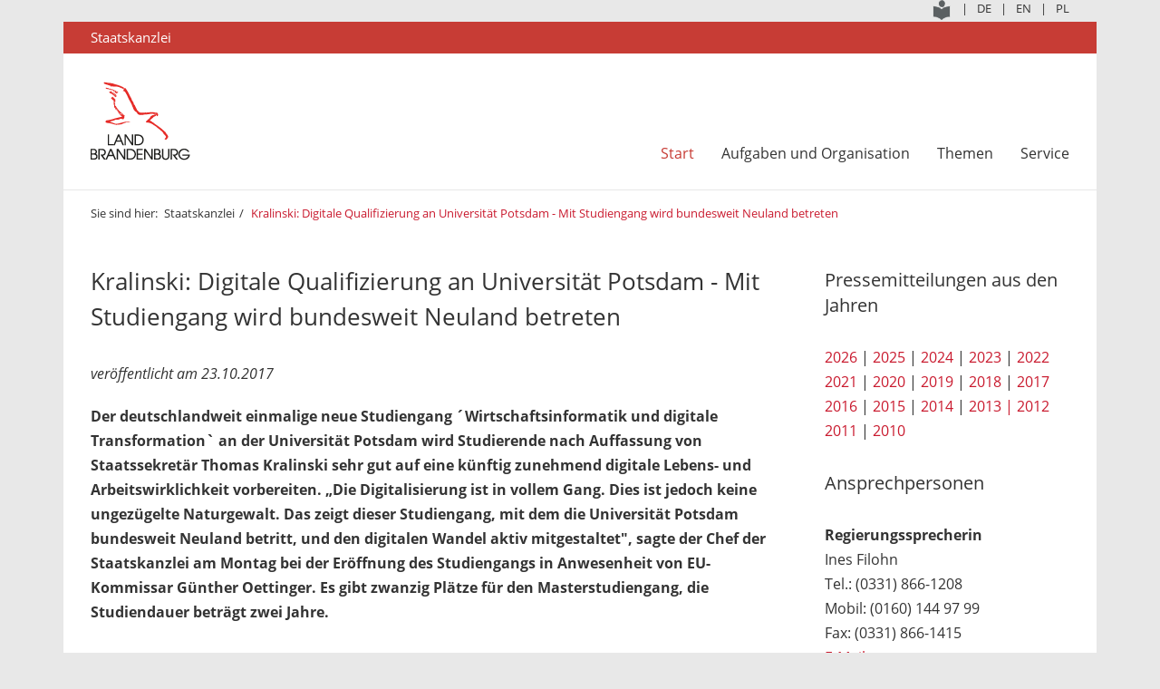

--- FILE ---
content_type: text/html; charset=utf-8
request_url: https://www.brandenburg.de/cms/detail.php?gsid=bb1.c.537968.de
body_size: 16106
content:
<!DOCTYPE html>
<html lang="de" prefix="og: http://ogp.me/ns# fb: http://ogp.me/ns/fb#">
<head>
  <meta charset="utf-8" />
  <meta http-equiv="X-UA-Compatible" content="IE=edge,chrome=1"/>
  <meta name="viewport" content="width=device-width, initial-scale=1"/>
  <meta http-equiv="Content-Type" content="text/html; charset=utf-8"/>
  <meta name="copyright" content="Landesregierung Brandenburg"/>
  <meta name="robots" content="index, follow" />
  <meta property="og:site_name" content="Landesregierung Brandenburg"/>
  <meta name="google-site-verification" content="Jh4VW9CWumGFBGCRi6ho7ur4XTGVIqHIOGd8pzUps0I" />
  <meta content="https://www.brandenburg.de/media_fast/1167/bb_logo_tw.jpg" name="twitter:image" />

          <title>Kralinski: Digitale Qualifizierung an Universität Potsdam - Mit Studiengang wird bundesweit Neuland betreten | Landesregierung Brandenburg</title>
  <meta property="og:url" content="http://brandenburg.de/alias/bb1.c.537968.de" />
  <meta property="og:title" content="Kralinski: Digitale Qualifizierung an Universität Potsdam - Mit Studiengang wird bundesweit Neuland betreten | Landesregierung Brandenburg" />
  <meta property="og:type" content="article"/>
  <meta property="og:image:secure_url" content="https://www.brandenburg.de/media_fast/1167/bb_logo_tw.jpg" />
  <meta property="og:description" content="Offizielles Internet-Angebot des Landes Brandenburg" />
  <meta name="keywords" content="Staatskanzlei, Brandenburg, Land, Land Brandenburg, Landesregierung, Landkreise, Mark, Mark Brandenburg, Ministerium, Ministerien, Politik, Brandenburg, Staatskanzlei, Presseerklärung, " />

  <link href="/media_fast/bb1.a.3795.de/StkBB.2018.HhFrameworks.css" rel="stylesheet" type="text/css" media="all" />
  <link href="/media_fast/bb1.a.3795.de/StkBB.2018.Screen.css" rel="stylesheet" type="text/css" media="screen" />
  <link href="/media_fast/bb1.a.3795.de/StkBB.2018.Print.css" rel="stylesheet" type="text/css" media="print" />



  <script id="DesktopMenuTemplate" type="text/html" src="/media_fast/bb1.a.3795.de/StkBB.2018.Template.Menu.Desktop.html"></script>

	
	<script type="text/javascript" src="/media_fast/bb1.a.3795.de/StkBB.2018.JQuery.js"></script>
  <script type="text/javascript" src="/media_fast/bb1.a.3795.de/StkBB.2018.HhFrameworks.js"></script>
  <script type="text/javascript" src="/media_fast/bb1.a.3795.de/StkBB.2018.Site.js"></script>
  <script type="text/javascript">var StructureUrl = "/media_fast/bb1.a.3828.de/StkBB.20230103.Structure.xml", CurrentPageGuid = "A9C5F174B28B488F95ADBC92F9E623C8";</script>
  
	<link rel="canonical" href="/cms/detail.php/bb1.c.537968.de"/>
	<link rel="shortlink" href="/cms/detail.php/138749"/>

<link rel="stylesheet" type="text/css" href="https://cdn.jsdelivr.net/npm/cookieconsent@3/build/cookieconsent.min.css" />
</head>
<body>
    <div class="site">
		<header>
    <div class="section-1 clear-fix language-selection">
        <div class="center">
            <div class="container clear-fix">
                <ul class="menu clear-fix"> <li><a href="/cms/detail.php/bb1.c.661004.de"><img src="/media_fast/bb1.a.3779.de/leichte_sprache.png" alt="Gehen Sie zu Leichte Sprache" border="0" title="Leichte Sprache"/></a></li>
                    <li>|</li>
                    <li><a href="http://www.brandenburg.de/" title="Deutsch"><span class="title">DE</span></a></li>
                    <li>|</li>
                    <li><a href="https://landesregierung-brandenburg.de/en/" target="_blank" title="English"><span class="title">EN</span></a></li>
                    <li>|</li>
                    <li><a href="http://www.brandenburgia.pl/" target="_blank"><span class="title" title=Polnisch">PL</span></a></li>
                </ul>
            </div>
        </div>
    </div>
    <div class="section-2 site-label">
        <div class="center">
            <div>Staatskanzlei</div>
        </div>
    </div>
    <div class="section-3">
        <div class="center clear-fix">
            <div class="logo"><a href="/" title=""><img alt="Logo: Landesregierung Brandenburg" src="[data-uri]" srcset="/media_fast/bb1.a.3795.de/logo-brb@1.png 1x, /media_fast/bb1.a.3795.de/logo-brb@2.png 2x, /media_fast/bb1.a.3795.de/logo-brb@3.png 3x, /media_fast/bb1.a.3795.de/logo-brb@4.png 4x" /></a></div>
            <nav>
                <div class="menu">
                    <ul class="level-1"><li>&nbsp;</li></ul>
                </div>
            </nav>
        </div>
    </div>
</header>
		<div id="Content">
			<div class="page-section page-meta-section">
  <div class="center">
    <div class="bread-crumb clear-fix">
      <nav aria-label="Breadcrumb" class="breadcrumb">
        <ol class="clear-fix">
          <li>Sie sind hier:</li>
                              <li >
            <a href="/de/staatskanzlei/bb1.c.482252.de">Staatskanzlei</a>
          </li>
                    <li class="active">
            <a href="/alias/bb1.c.537968.de">Kralinski: Digitale Qualifizierung an Universität Potsdam - Mit Studiengang wird bundesweit Neuland betreten</a>
          </li>
                  </ol>
      </nav>
    </div>
  </div>
</div>			<article>
				<div class="page-section page-content-section">
  <div class="center">
    <div class="columns-3-4">
      <header>
                        <h1>Kralinski: Digitale Qualifizierung an Universität Potsdam - Mit Studiengang wird bundesweit Neuland betreten</h1>
        <h2></h2>
      </header>
      <p><em>veröffentlicht am 23.10.2017</em></p>
     

             

<p><strong>Der deutschlandweit einmalige neue Studiengang &acute;Wirtschaftsinformatik und digitale Transformation` an der Universität Potsdam wird Studierende nach Auffassung von Staatssekretär Thomas Kralinski sehr gut auf eine künftig zunehmend digitale Lebens- und Arbeitswirklichkeit vorbereiten. &bdquo;Die Digitalisierung ist in vollem Gang. Dies ist jedoch keine ungezügelte Naturgewalt. Das zeigt dieser Studiengang, mit dem die Universität Potsdam bundesweit Neuland betritt, und den digitalen Wandel aktiv mitgestaltet", sagte der Chef der Staatskanzlei am Montag bei der Eröffnung des Studiengangs in Anwesenheit von EU-Kommissar Günther Oettinger. E</strong><strong>s gibt zwanzig Plätze für den Masterstudiengang, die Studiendauer beträgt zwei Jahre.</strong><br /><br /> Kralinski weiter: &bdquo;Eingebettet ist der neue Masterstudiengang in ein hervorragendes Forschungs- und Praxisumfeld. Potsdam wird damit im nationalen und internationalen Vergleich vorn dabei sein."<br /><br /> Er verbindet mit diesem Masterstudiengang auch die Hoffnung, &bdquo;dass die Studierenden digitale Veränderungen im Unternehmensinteresse, aber unbedingt auch sozial und gesellschaftlich verantwortlich gestalten. Moralische Verantwortung lässt sich nicht digitalisieren." Als angehende Chief Digital Officers würden sie lernen, wie man Vorbehalte gegen die Digitalisierung in Unternehmen und Institutionen leichter abbaue und die Bedürfnisse der Menschen berücksichtige. Das wäre ein Beitrag, den Brandenburg gut gebrauchen könne: &bdquo;Denn für unser Land verbinden sich mit der Digitalisierung ungeahnte Modernisierungschancen."<br /><br /> Mit millionenschweren Investitionen werde Brandenburg den Ausbau der digitalen Infrastruktur in den kommenden Jahren weiter vorantreiben. Der kürzlich vorgelegte Statusbericht zur Digitalisierung mache deutlich, dass es bereits jetzt eine Vielzahl von Projekten und Maßnahmen gebe. Allerdings nutzten Unternehmen, Verwaltung, Forschung und Zivilgesellschaft ihre digitalen Möglichkeiten in sehr unterschiedlichem Maße - und oft zu wenig.<br /><br /> Kralinski abschließend: &bdquo;Wir wollen durch Digitalisierung Mitbestimmung fördern, Distanzen überbrücken und Demokratie stärken. Unser großes Ziel ist es, einen Rahmen zu schaffen, der es möglich macht, Digitalisierung zum Wohle aller Menschen in Brandenburg einzusetzen. Gerade weil sich das Land regional unterschiedlich entwickelt, sind Politik, Forschung und Wirtschaft gleichermaßen gefordert, keine digitale Spaltung zuzulassen."</p>      
      <p class="pdf-download">
        <a href="/media_fast/365/Digital-Studiengang.pdf"  class="fa fa-file-pdf-o" target="_blank">Pressemitteilung als PDF (application/pdf 114.1&nbsp;KB)</a>      </p>

      <div id="print">
        <a class="fa fa-print" title="Seite drucken" href="javascript:window.print()">Pressemitteilung drucken</a>
      </div>

      
    </div>
    <aside class="marginal-column columns-1-4">

      
<section class="widget-sidebar">
  <header>
    <h3>Pressemitteilungen aus den Jahren</h3>
  </header>
      <a href="https://brandenburg.de/de/presseamt/brandenburg_06.c.892552.de" title="Übersicht aller Pressemitteilungen aus dem Jahr 2026" target="_self">2026</a> | <a href="https://brandenburg.de/de/presseamt/brandenburg_06.c.858444.de" target="_self" title="Übersicht aller Pressemitteilungen aus dem Jahr 2025">2025</a> | <a href="https://brandenburg.de/de/presseamt/brandenburg_06.c.828779.de" title="Übersicht aller Pressemitteilungen aus dem Jahr 2024" target="_self">2024</a> | <a href="https://brandenburg.de/cms/detail.php/bb1.c.750883.de" title="Übersicht aller Pressemitteilungen aus dem Jahr 2023" target="_self">2023</a> | <a href="https://brandenburg.de/de/presseinformationen/bb1.c.728246.de" title="Übersicht aller Pressemitteilungen aus dem Jahr 2022">2022</a><br><a href="https://brandenburg.de/de/presseinformationen/bb1.c.691163.de" title="Übersicht aller Pressemitteilungen aus dem Jahr 2021">2021</a>&nbsp;|&nbsp;<a href="https://brandenburg.de/de/presseinformationen/bb1.c.488307.de" title="Übersicht aller Pressemitteilungen aus dem Jahr 2020">2020</a> | <a href="/cms/list.php?page=stk_presseinfo_2019" title="Übersicht aller Pressemitteilungen aus dem Jahr 2019">2019</a> | <a href="/cms/list.php?page=stk_pressemitteilungen_2018" title="Übersicht aller Pressemitteilungen aus dem Jahr 2018">2018</a> | <a href="/cms/list.php?page=pm_2017" title="Übersicht aller Pressemitteilungen aus dem Jahr 2017">2017</a>&nbsp;<a href="/cms/list.php?page=pm_2016" title="Übersicht aller Pressemitteilungen aus dem Jahr 2016"><br>2016</a>&nbsp;|&nbsp;<a href="https://bbo-red.lvnbb.de/cms/list.php?page=pm_2015" title="Übersicht aller Pressemitteilungen aus dem Jahr 2015">2015</a> | <a href="/cms/list.php?page=pm_2014" title="Übersicht aller Pressemitteilungen aus dem Jahr 2014">2014</a> | <a href="/cms/list.php?page=pm_2013" title="Übersicht aller Pressemitteilungen aus dem Jahr 2013">2013 |</a> <a href="/cms/list.php?page=pm_2012" title="Übersicht aller Pressemitteilungen aus dem Jahr 2012">2012</a>&nbsp;<a href="https://bbo-red.lvnbb.de/cms/list.php?page=pm_2011" title="Übersicht aller Pressemitteilungen aus dem Jahr 2011"><br>2011</a>&nbsp;|&nbsp;<a href="https://bbo-red.lvnbb.de/cms/list.php?page=pm_2011" title="Übersicht aller Pressemitteilungen aus dem Jahr 2010">2010</a></section> 

<section class="widget-sidebar">
  <header>
    <h3>Ansprechpersonen</h3>
  </header>
      <p><strong>Regierungssprecherin <br></strong>Ines Filohn<br>Tel.: (0331) 866-1208<br>Mobil: (0160) 144 97 99<br>Fax: 
(0331) 866-1415<br><a href="mailto:ines.filohn@stk.brandenburg.de">E-Mail</a><br></p><p><strong>Stv. Regierungssprecher<br></strong>Michael Schlick<br>Tel.: (0331) 866-6010<br><a href="mailto:michael.schlick@mdfe.brandenburg.de">E-Mail<strong><br></strong></a></p><p><strong>Koordinierung der Presse- und 
Informationsarbeit der Landesregierung<br></strong>Josefin Roggenbuck<br>Tel.: (0331) 866-1252<br>Fax: (0331) 
866-1416<br>E-Mail: <a href="mailto:presseamt@stk.brandenburg.de">presseamt@stk.brandenburg.de</a></p><p><strong>Online-Redaktion</strong><br>E-Mail: <a href="mailto:onlineredaktion@stk.brandenburg.de" target="_blank">onlineredaktion@stk.brandenburg.de</a><br></p></section> 

    </aside>
  </div>
</div>			</article>
			
    <div class="page-section page-foot-section widgets">
  <div class="center">
    <div class="clear-fix columns-2">
      <div class="float-left column-1-2">

        
        <section class="widget-news">
          <header>
            <h4>Aktuelle Pressemitteilungen der Staatskanzlei</h4>
          </header>
          <table class="responsive border-bottom presseinfos">
  <tbody>
    <tr>
      <td>26.12.2025</td>
      <td>
        <a href="detail.php?gsid=brandenburg_06.c.892509.de">Staatskanzlei unterstützt Freiwilligenagenturen mit 42.400 Euro für bessere Ausstattung</a>
      </td>
    </tr>
    <tr>
      <td>23.12.2025</td>
      <td>
        <a href="detail.php?gsid=brandenburg_06.c.892499.de">Nachwuchsförderung „Made in Brandenburg“: Neuer dualer Studiengang „Mobilität und Verwaltung“ an der TH Wildau</a>
      </td>
    </tr>
    <tr>
      <td>23.12.2025</td>
      <td>
        <a href="detail.php?gsid=brandenburg_06.c.892498.de">Effektives Wolfsmanagement – Landesregierung beschließt Aufnahme des Wolfs ins Landesjagdrecht</a>
      </td>
    </tr>
    <tr>
      <td>23.12.2025</td>
      <td>
        <a href="detail.php?gsid=brandenburg_06.c.892497.de">Woidke: Senkung der Energiepreise für die Industrie ist ein Schritt in die richtige Richtung</a>
      </td>
    </tr>
    <tr>
      <td>20.12.2025</td>
      <td>
        <a href="detail.php?gsid=brandenburg_06.c.892453.de">Ministerpräsident erweist Amtswehrführer aus Burg letzte Ehre</a>
      </td>
    </tr>
  </tbody>
</table>
        </section>

                        
      </div>
      <div class="float-right column-1-2">

                
        <section class="widget-social-newtworks">
          <header>
            <h4>Social Links</h4>
          </header>
          <ul class="clear-fix">
            <li>
              <a title="Facebook" href="/de/datenschutz/bb1.c.476904.de" target="_self" class="fa fa-facebook-official fa-2x"></a>
            </li>
            <li>
              <a title="Instagram" href="/de/datenschutz/bb1.c.476904.de" target="_blank" class="fa fa-instagram fa-2x"></a>
            </li>
            
            <li>
              <a title="Flickr" href="https://www.flickr.com/photos/103986544@N07/albums/" target="_blank" class="fa fa-flickr fa-2x"></a>
            </li>
            <li>
              <a title="Youtube" href="https://www.youtube.com/user/brandenburgde" target="_blank" class="fa fa-youtube fa-2x"></a>
            </li>
          </ul>
        </section>

        
        <section class="widget-related-content">
          <header>
            <h4>Empfehlungen</h4>
          </header>

          <ul class="carousel columns-3 clear-fix">
    <li>
    <a href="http://www.buendnis-fuer-brandenburg.de/" target="_blank">
      <img alt="" src="/sixcms/media.php/392/thumbnails/button_bfb.png.4864392.png" />
    </a>
  </li>
    <li>
    <a href="http://www.es-kann-so-einfach-sein.de" target="_blank">
      <img alt="" src="/sixcms/media.php/392/thumbnails/button_ekses.png.4865231.png" />
    </a>
  </li>
    <li>
    <a href="http://www.facebook.com/unserbrandenburg" target="_blank">
      <img alt="" src="/sixcms/media.php/392/thumbnails/button_unser_brandenburg.png.4864791.png" />
    </a>
  </li>
  </ul>

        </section>


      </div>
    </div>
  </div>
</div>		</div>
		<footer>
  <div class="center clear-fix">
    <div class="copyright">
      2026 | Landesregierung Brandenburg
    </div>
    <nav class="clear-fix">
      <ul>
        <li>
          <a href="/de/impressum/bb1.c.476206.de">Impressum</a>
        </li>
        <li>|</li>
        <li>
          <a href="/de/kontakt/bb1.c.476761.de">Kontakt</a>
        </li>     <li>|</li>
<li><a href="/de/barrierefreiheit/bb1.c.678669.de">Barrierefreiheit</a></li>
           
        <li>|</li>
       <li><a href="/de/datenschutz/bb1.c.531348.de">Datenschutz</a></li>
      </ul>
    </nav>
  </div>
</footer>	</div>
	<div class="page-overlay"></div><div class="scroll-up"><span class="fa fa-chevron-up"></span></div>
</body>
</html>

--- FILE ---
content_type: text/css
request_url: https://www.brandenburg.de/media_fast/bb1.a.3795.de/StkBB.2018.Print.css
body_size: 26040
content:
@font-face{font-family:'Open Sans';font-style:normal;font-weight:300;src:local('Open Sans Light'),local('OpenSans-Light'),url('open-sans-v13-latin-300.woff2') format('woff2'),url('open-sans-v13-latin-300.woff') format('woff')}@font-face{font-family:'Open Sans';font-style:italic;font-weight:300;src:local('Open Sans Light Italic'),local('OpenSansLight-Italic'),url('open-sans-v13-latin-300italic.woff2') format('woff2'),url('open-sans-v13-latin-300italic.woff') format('woff')}@font-face{font-family:'Open Sans';font-style:normal;font-weight:400;src:local('Open Sans'),local('OpenSans'),url('open-sans-v13-latin-regular.woff2') format('woff2'),url('open-sans-v13-latin-regular.woff') format('woff')}@font-face{font-family:'Open Sans';font-style:italic;font-weight:400;src:local('Open Sans Italic'),local('OpenSans-Italic'),url('open-sans-v13-latin-italic.woff2') format('woff2'),url('open-sans-v13-latin-italic.woff') format('woff')}@font-face{font-family:'Open Sans';font-style:normal;font-weight:600;src:local('Open Sans Semibold'),local('OpenSans-Semibold'),url('open-sans-v13-latin-600.woff2') format('woff2'),url('open-sans-v13-latin-600.woff') format('woff')}@font-face{font-family:'Open Sans';font-style:normal;font-weight:700;src:local('Open Sans Bold'),local('OpenSans-Bold'),url('open-sans-v13-latin-700.woff2') format('woff2'),url('open-sans-v13-latin-700.woff') format('woff')}@font-face{font-family:'Open Sans';font-style:italic;font-weight:600;src:local('Open Sans Semibold Italic'),local('OpenSans-SemiboldItalic'),url('open-sans-v13-latin-600italic.woff2') format('woff2'),url('open-sans-v13-latin-600italic.woff') format('woff')}@font-face{font-family:'Open Sans';font-style:normal;font-weight:800;src:local('Open Sans Extrabold'),local('OpenSans-Extrabold'),url('open-sans-v13-latin-800.woff2') format('woff2'),url('open-sans-v13-latin-800.woff') format('woff')}@font-face{font-family:'Open Sans';font-style:italic;font-weight:800;src:local('Open Sans Extrabold Italic'),local('OpenSans-ExtraboldItalic'),url('open-sans-v13-latin-800italic.woff2') format('woff2'),url('open-sans-v13-latin-800italic.woff') format('woff')}@font-face{font-family:'Open Sans';font-style:italic;font-weight:700;src:local('Open Sans Bold Italic'),local('OpenSans-BoldItalic'),url('open-sans-v13-latin-700italic.woff2') format('woff2'),url('open-sans-v13-latin-700italic.woff') format('woff')}@page{size:A4}.akkordeon-list>li{display:block;border-bottom:1px solid #e0dede;margin-top:6px}li.akkordeon>h4{font-weight:400}li.akkordeon>h4>a{color:#333}li.akkordeon>h4>a .fa{display:none}.akkordeon-list li.akkordeon>div{padding:10px 0 15px}.archive-list>li{float:left;display:inline-block}.archive-list>li::after{content:"|"}.archive-list>li:last-child::after{content:""}.bread-crumb{font-size:13px}.bread-crumb ol{margin:0}.bread-crumb ol li{display:inline}.bread-crumb ol li:first-child{padding-right:4px}.bread-crumb ol li:not(.active) a{color:#333}.bread-crumb ol li:not(.active) a:hover{color:#c91a2e}.bread-crumb ol li.active a:hover{text-decoration:underline}.bread-crumb ol li a::after{content:"/";padding:0 5px;display:inline-block;cursor:default}.bread-crumb ol li a:hover::after{color:#333}.bread-crumb ol li:last-child a::after{content:""}.bread-crumb ol li.active a,.bread-crumb ul.with-sub-page li:last-child.active a{}.bread-crumb ul.with-sub-page li.active a{}.page-meta-section .columns-3-4,.page-meta-section .columns-2-3{width:100%}.page-meta-section .columns-1-4,.page-meta-section .columns-1-3{display:none}*{margin:0;padding:0;font-family:"Open Sans","Noto Sans","San Francisco",Helvetica,Arial,Sans-Serif;zoom:1}html{-webkit-text-size-adjust:100%}body{width:100%;overflow-x:hidden;color:#000}.nowrap{white-space:nowrap}.disable-scroll{overflow-y:hidden;height:100%;position:fixed}h1,h2,h3,h4{}.home h1,.home h2{text-transform:uppercase}h1,h2,h3{line-height:1.2}ul{clear:both}p,ol li,ul li{font-weight:400}p,h4{margin-bottom:8px}p+h3,ol+h3,ul+h3{margin-top:30px;margin-bottom:8px}ul li{list-style-type:none}a{text-decoration:none;color:#333;outline:none!important}ol{margin-left:22px}a:hover,.active>a{color:#c91a2e}img{vertical-align:top}figure img{display:block;max-width:100%}a img{border:none}a em{color:#c91a2e}.overflow-hidden{overflow:hidden}.clear-fix:after{content:".";clear:both;display:block;height:0;visibility:hidden}.clear{clear:both}.flex-box{display:flex}figure.flex-box{margin-bottom:30px}.overflow-hidden .float-left,.overflow-hidden .float-right{width:50%}.padding-bottom,ul.padding-bottom>li{padding-bottom:1em}.float-left{float:left}.float-right{float:right}.bold{font-weight:bold}.center-content{text-align:center}.left-content{text-align:left}.right-content{text-align:right}.bottom-content{position:relative}.bottom-content .bottom{position:absolute;bottom:0}.required,.required *{color:red}input[type=submit]{cursor:pointer}table{border-collapse:collapse}.text-align-right{text-align:right}.hidden{display:none!important}.footnote{font-size:.8em;line-height:1.4;margin-bottom:15px;margin-top:2px}.with-separator{display:block;border-bottom:1px solid #e0dede;padding-bottom:10px;margin-top:10px}.important{background-color:#b6b6b6;padding:5px}.important-message{color:red;line-height:1.4;font-size:.95em;padding:.5em 0 0}#Content{width:100%;font-size:16px;line-height:1.69}#Content p{margin-bottom:20px}.three-columns:not(.columns-3){columns:3}.three-columns.columns-3 li.column{margin-bottom:30px}.shadow{box-shadow:0 0 10px 0 rgba(0,0,0,.2);transition:box-shadow .25s ease}.icon-icons-link-external{display:inline-block;color:#870d87;vertical-align:middle;margin:0 0 0 6px}@media(max-width:768px){.three-columns:not(.columns-3){columns:inherit}}.contact-card{margin-bottom:2.75em}.contact-card::after{content:".";clear:both;display:block;height:0;visibility:hidden}.contact-card img{float:left;height:150px;width:150px;margin-right:15px}.contact-card figcaption{float:left}.floating-container{float:left;padding-right:2em;padding-bottom:2em}.page-section.focal-points{padding:0;page-break-before:always}.page-section.focal-points>.center{background-color:transparent;margin:0 auto}.focal-points header h2{color:#3bafbf}.focal-points .box{min-height:1px;margin-bottom:2%;height:48%!important}.focal-points .box>div{position:relative;border:2px solid #3bafbf;height:100%!important}.focal-points .box>div>*{padding:4%;border-radius:4px;display:table}.focal-points .box>div .flip-box-front,.focal-points .box>div .flip-box-back{width:92%!important;height:42%!important}.focal-points .box>div div *{display:block;text-align:center}.focal-points .box>div div.flip-box-front h3{font-size:26px;font-weight:400}.focal-points .box>div div.flip-box-front .circle{height:64px;width:64px;border:1px solid #3bafbf;border-radius:50%;background-clip:padding-box;display:table;margin:0 auto 15px}.focal-points .box>div div.flip-box-front .circle .fa{display:table-cell;vertical-align:middle;color:#3bafbf;font-size:24px}.focal-points .box>div>* .container{display:table-cell;vertical-align:middle}.focal-points .box>div .flip-box-back p{font-size:16px}.focal-points .box>div .flip-box-back p.more-label{margin-bottom:9px;text-transform:uppercase;color:#eeeded}.site>footer{display:none}input[type=submit],input[type=button],input[type=reset]{padding:1px 6px}fieldset{border:0 none;margin-bottom:10px}select{height:38px;border-color:#d2d2d2;color:#aaa9a9;vertical-align:middle}select option[selected]{color:#333}.site>header{height:auto!important}.site>header .center{width:100%;margin-top:0}.site>header .section-3{height:90px;line-height:90px;margin-bottom:30px}.site>header .section-3 .logo{float:left;margin-top:0}.site>header .section-3 .logo a{display:inline-block;position:absolute;top:0}.site>header .section-1,.site>header .section-2,.site>header .section-3 nav{display:none}.icon-button{display:none}.image-container{margin-bottom:1em;max-width:100%}.link-list>li{display:block;margin-top:10px}.link-list:not(.without-borders)>li{padding-bottom:10px;border-bottom:1px solid #e0dede}.link-list:not(.without-arrows)>li::before{content:"";color:#c91a2e;font-size:.6em;line-height:28.5px}.link-list>li a:hover{text-decoration:underline}.page-section.news-teasers-section{padding:0;page-break-before:always}.page-section.news-teasers-section>.center{margin-bottom:0}.news-teasers{font-size:16px}.news-teasers>p{margin-top:30px}.news-teasers h5{text-transform:uppercase;color:grey;line-height:1.38;font-weight:400;font-size:13px}.page-section .news-teasers h3{line-height:1.41;font-weight:400;font-size:20px;margin-top:.5em;margin-bottom:1em}.news-teasers li p{margin-bottom:20px;line-height:1.69}.page-overlay{position:fixed;top:0;left:0;height:100%;width:100%;background-color:rgba(0,0,0,.4);display:none;z-index:2}section,.page-section{padding:30px 0}.page-section{clear:both}.site>#Content>.page-section>.center,.site>#Content>article>.page-section>.center{padding:0}section section{padding:0}.center{margin:30px 0;position:relative}.center:after{content:".";clear:both;display:block;height:0;visibility:hidden}.page-section.page-header-section{padding:0}.page-section.page-header-section>.center{margin-bottom:0}.page-header-section .center figure{position:relative}.page-header-section .center figure img{width:100%}#Content .page-section>.center{margin-top:0}#Content .page-section>.center>div>section:not(.with-separator){padding:0}.page-meta-section{padding:15px 0}.page-meta-section>.center{margin:0}.page-section>.center{background-color:#fff}.page-section>.center>div>section>section{margin-bottom:30px}.page-section p,.page-section h2,.page-section h3{margin-bottom:16px}section header h1,.page-section header h1,section header h2,.page-section header h2{font-size:26px;line-height:1.5;font-weight:400}section header h2,.page-section header h2{font-size:23px}.page-section h1,section header h2,.page-section header h2,.page-section header h3{margin-bottom:30px}.page-section section h3{text-transform:none}.page-section:not(.slider-section):not(.page-header-section) figure:not(.image-container):not(.contact-card):not(.header-image):not(.testimonial-figure) img{float:left;margin:9px 25px 18px 0}.page-section .image-float-right figure.columns-1-3 img{margin:9px 0 11px 0}.page-section ul:not(.akkordeon-list){}.page-section:not(.slider-section):not(.page-foot-section) ul:not(.akkordeon-list):not(.boxes):not(.columns-3):not(.recent-entries):not(.press-entries):not(.archive-list):not(.tab-list):not(.without-arrows)>li:not(.akkordeon):not(.box):not(.image-teaser),.widget-links ul li{padding-left:15px;position:relative}.page-section:not(.slider-section):not(.page-foot-section) ul:not(.akkordeon-list):not(.boxes):not(.columns-3):not(.link-list):not(.recent-entries):not(.press-entries):not(.archive-list):not(.tab-list):not(.without-arrows):not(.without-borders)>li:not(.akkordeon):not(.box):not(.image-teaser)::before{content:""}.page-section:not(.slider-section):not(.page-foot-section) ul:not(.akkordeon-list):not(.boxes):not(.columns-3):not(.recent-entries):not(.link-list):not(.press-entries):not(.archive-list):not(.tab-list):not(.without-arrows):not(.without-borders)>li:not(.akkordeon):not(.box):not(.image-teaser)::before{font-size:.5em;line-height:27px}.page-section:not(.slider-section):not(.page-foot-section) ul:not(.akkordeon-list):not(.boxes):not(.columns-3):not(.recent-entries):not(.press-entries):not(.archive-list):not(.tab-list):not(.without-arrows)>li:not(.akkordeon):not(.box):not(.image-teaser)::before,ul.recent-entries>li>a::before,.widget-links ul li::before,.page-section a.link::before{font-style:normal;font-variant:normal;font-weight:normal;font-family:FontAwesome;display:inline-block;position:absolute;top:0;left:0;bottom:0;margin:auto 0}.page-section a{color:#c91a2e}.page-section.page-foot-section{margin:0;page-break-before:always;padding-top:0}.page-section.page-foot-section h3{margin-bottom:40px}.page-section.page-foot-section .commands{margin:30px 0;text-align:center}.columns-2>li,.columns-2>div{width:49%;float:left;margin-right:2%}.columns-2>li:nth-child(2n+2),.columns-2>div:nth-child(2n+2){margin-right:0}.columns-3{}.columns-3>li,.columns-3>span.column,.columns-3>li.column{width:32%;margin-right:2%;float:left}.columns-3>span.column img{max-width:100%}.columns-3>li:nth-child(3n+3),.columns-3>span.column:nth-child(3n+3),.columns-3>li.column:nth-child(3n+3),.columns-3>li.box:nth-child(3n+3),.columns-3>li.box.columns-last-3{margin-right:0}.columns-3>li.box{padding-left:0;padding-right:0}.columns-3>li.box>section{padding:20px}.columns-3>li.box.columns-2-3{width:66%}.columns-3>li.box.columns-3-3{width:100%}.columns-4>li{width:23.5%;float:left;margin-right:2%}.columns-4>li:nth-child(4n+4){margin-right:0}.columns-5>li{width:18.4%;float:left;margin-right:2%}.columns-5>li:nth-child(5n+5){margin-right:0}.columns-6>li{width:15%;float:left;margin-right:2%}.columns-6>li:nth-child(6n+6){margin-right:0}.columns-1-4,.columns-2-4,.columns-3-4,.columns-2-3,.columns-1-3,.columns-3-5,.columns-2-5{float:left}.columns-1-4{width:25%}.columns-2-4{width:50%}.columns-3-4{width:75%}.columns-2-3{width:66%;margin-right:2%}.columns-1-3{width:32%}.columns-3-5{width:59%;margin-right:2%}.columns-2-5{width:39%}.columns-3-5 .columns-3-5{width:100%;margin-right:0%}.columns-3-5 .columns-2-5{width:66%;margin-right:0%;float:right}.columns-2-5 .columns-2-5{width:100%;margin-right:0%}.columns-1-4.float-right.bottom,.columns-1-3.float-right.bottom{right:0}.page-section>.center>.columns-3-4,.page-section>.center>.columns-1-4{width:100%;margin-right:0%}.page-section .marginal-column{padding-top:0;clear:both}.page-section:not(.page-header-section) .marginal-column>section:first-child{page-break-before:always}.page-section.page-break-after{page-break-after:always}.page-section section{page-break-inside:avoid}.page-section figure.image-container{display:inline-block}.page-section figure.image-container img{float:none;margin:0;display:inline-block}.page-section .center figure figcaption.caption,.page-section figure.image-container figcaption.caption,.page-section figure.header-image figcaption.caption{font-size:13px;line-height:1.4}.page-section figure.header-image{margin-bottom:30px}.page-section .marginal-column figure.image-container figcaption{text-align:left}.page-section .marginal-column .link-container{margin-top:30px}.page-section section.addition.show-separation{border-top:1px solid #d9d9d9;margin-top:30px;padding-top:25px}.page-section .columns-3-4>section{margin-bottom:30px}.page-section .marginal-column>section{padding-top:0}.page-section .columns-3-4>section.with-separator{border-bottom:1px solid #e0dede;padding-bottom:20px;margin-top:0;margin-bottom:15px}.page-section h3,.page-section .marginal-column>section header>h4{font-size:20px;font-weight:400;line-height:1.41;margin-bottom:20px}.box{display:block}.boxes.list .box{margin-bottom:2%}.box:hover,.site:not(.browser-apple-safari-mobile) .shadow:hover,.active .shadow,.active.shadow{}.box h3{margin-bottom:30px}.box.image-teaser img{width:100%;margin:0 0 20px;float:none}.box.image-teaser figcaption{}.box.image-teaser figcaption .title,.box.image-teaser figcaption h3{}.box.image-teaser figcaption .description{}.box.image-teaser figcaption .description ul{}.box.image-teaser figcaption .description ul li{list-style:disc;display:list-item}.press-entries li{margin-bottom:15px}ul.recent-entries>li>a{display:inline-block;padding-left:15px;position:relative}ul.recent-entries>li>a::before{content:"";color:#c91a2e;font-size:.6em;line-height:30.5px}.scroll-up{display:none}.slider-section{padding-top:0;padding-bottom:0}.slider-section>.center:first-child{margin-top:0;margin-bottom:0}.slider-section>.center>.slider{overflow:hidden;position:relative}.slider-section>.center>.slider>ul{position:relative;text-align:left;left:0;width:1500%}.slider-section>.center>.slider>ul>li{float:left;position:relative}.slider-section>.center>.slider>ul>li figure{position:relative}.slider-section>.center>.slider>ul>li figure img{width:100%;height:auto}.slider-section>.center>.slider>ul>li figure figcaption{font-weight:400;padding:25px 25px 25px 0}.slider-section>.center>.slider>ul>li figure figcaption a{color:#000}.slider-section>.center>.slider>ul>li figure figcaption .title{line-height:1.2}.slider-section>.center>.slider>ul>li figure figcaption .description{line-height:1.4;font-size:1.05em}.slider-section>.center>.slider>ul>li figure figcaption .title{font-size:1.5em;font-weight:700}.slider-section>.center>.slider>ul>li figure figcaption .description .icon{margin-left:4px;font-size:.8em}.slider-section>.center>.slider .controls{display:none}.slider-section>.center>.slider .fa-chevron-left,.slider-section>.center>.slider .fa-chevron-right{display:none}.page-meta-section .social-media{float:right}.social-media ul{display:inline-block}.social-media ul li{display:inline-block}.social-media ul li a{font-size:1.1em}.social-media ul li .fa-xing{color:#126567}.social-media ul li .fa-facebook{color:#3b5998}.social-media ul li .fa-twitter{color:#55acee}.social-media ul li .fa-youtube{color:#cc181e}.social-media ul li .fa-envelope{color:rgba(72,72,72,1)}.page-content-section .columns-1-4>section .social-media a{margin-right:5px}.page-content-section .columns-1-4>section .social-media .fa{margin-top:5px;font-size:1.7em}.social-media-buttons{display:block}.social-media-buttons .social-media-share-button{margin-bottom:0}.social-media-buttons .social-media-share-button a,.social-media-buttons .social-media-share-button:hover a{background-color:transparent;color:inherit;padding-right:0}.social-media-buttons .social-media-share-button a .fa{width:20px;font-size:1.2em}.social-media-buttons .social-media-share-button a .button-text{display:none}.page-meta-section .social-media header,.page-meta-section .social-media div,.page-content-section .social-media div,.page-content-section .social-media ul{float:left}.page-meta-section .social-media header{margin-right:10px}.page-content-section .social-media div{margin-right:15px}.page-meta-section .social-media header h4,.page-content-section .social-media div{line-height:30px;vertical-align:middle}table{width:100%}table.autoWidth{width:auto}table.layout-fixed{table-layout:fixed}table.responsive>tbody>tr>td,table.responsive>tfoot>tr>td,table.responsive>thead>tr>td{padding:10px 1%}table.responsive>tbody>tr>td,table.responsive>tbody>tr>th,table.responsive>tfoot>tr>td,table.responsive>tfoot>tr>th,table.responsive>thead>tr>td,table.responsive>thead>tr>th{line-height:1.5384;vertical-align:top}table.responsive.border-top>tbody>tr>td,table.responsive.border-top>tbody>tr>th{border-top:1px solid #e0dede}table.responsive.border-bottom>tbody>tr>td,table.responsive.border-bottom>tbody>tr>th{border-bottom:1px solid #e0dede}table.stellenausschreibungen tr td:nth-child(4n+2),table.stellenausschreibungen tr td:first-child{word-wrap:break-word}.responsive .col-xs-12{width:98%}.responsive .col-xs-11{width:89.66666667%}.responsive .col-xs-10{width:81.33333333%}.responsive .col-xs-9{width:73%}.responsive .col-xs-8{width:64.66666667%}.responsive .col-xs-7{width:56.33333333%}.responsive .col-xs-6{width:48%}.responsive .col-xs-5{width:39.66666667%}.responsive .col-xs-4{width:31.33333333%}.responsive .col-xs-3{width:23%}.responsive .col-xs-2{width:14.66666667%}.responsive .col-xs-1{width:6.33333333%}.responsive tr .col-xs-11:first-child,.responsive tr .col-xs-10:first-child,.responsive tr .col-xs-9:first-child,.responsive tr .col-xs-8:first-child,.responsive tr .col-xs-7:first-child,.responsive tr .col-xs-6:first-child,.responsive tr .col-xs-5:first-child,.responsive tr .col-xs-4:first-child,.responsive tr .col-xs-3:first-child,.responsive tr .col-xs-2:first-child,.responsive tr .col-xs-1:first-child{padding-left:0}.responsive tr .col-xs-11:last-child,.responsive tr .col-xs-10:last-child,.responsive tr .col-xs-9:last-child,.responsive tr .col-xs-8:last-child,.responsive tr .col-xs-7:last-child,.responsive tr .col-xs-6:last-child,.responsive tr .col-xs-5:last-child,.responsive tr .col-xs-4:last-child,.responsive tr .col-xs-3:last-child,.responsive tr .col-xs-2:last-child,.responsive tr .col-xs-1:last-child{padding-right:0}.responsive tr .col-xs-11:first-child,.responsive tr .col-xs-11:last-child{width:90.66666667%}.responsive tr .col-xs-10:first-child,.responsive tr .col-xs-10:last-child{width:80.33333333%}.responsive tr .col-xs-9:first-child,.responsive tr .col-xs-9:last-child{width:74%}.responsive tr .col-xs-8:first-child,.responsive tr .col-xs-8:last-child{width:65.66666667%}.responsive tr .col-xs-7:first-child,.responsive tr .col-xs-7:last-child{width:57.33333333%}.responsive tr .col-xs-6:first-child,.responsive tr .col-xs-6:last-child{width:49%}.responsive tr .col-xs-5:first-child,.responsive tr .col-xs-5:last-child{width:40.66666667%}.responsive tr .col-xs-4:first-child,.responsive tr .col-xs-4:last-child{width:32.33333333%}.responsive tr .col-xs-3:first-child,.responsive tr .col-xs-3:last-child{width:24%}.responsive tr .col-xs-2:first-child,.responsive tr .col-xs-2:last-child{width:15.66666667%}.responsive tr .col-xs-1:first-child,.responsive tr .col-xs-1:last-child{width:7.33333333%}.col-xs-12{width:100%}.col-xs-11{width:91.66666667%}.col-xs-10{width:83.33333333%}.col-xs-9{width:75%}.col-xs-8{width:66.66666667%}.col-xs-7{width:58.33333333%}.col-xs-6{width:50%}.col-xs-5{width:41.66666667%}.col-xs-4{width:33.33333333%}.col-xs-3{width:25%}.col-xs-2{width:16.66666667%}.col-xs-1{width:8.33333333%}@media screen and (max-width:640px){table,table thead,table tbody,table tfoot,table thead tr,table tbody tr,table tfoot tr{display:block}table thead tr:after,table tbody tr:after,table tfoot tr:after{content:".";clear:both;display:block;height:0;visibility:hidden}table thead tr td,table tbody tr td,table tfoot tr td,table thead tr th,table tbody tr th,table tfoot tr th{float:left}table.presseinfos tbody tr td:first-child{padding-bottom:0;border-bottom:0 none}table.presseinfos tbody tr td:last-child{width:96%}table thead tr td:last-child,table tbody tr td:last-child,table tfoot tr td:last-child,table thead tr th:last-child,table tbody tr th:last-child,table tfoot tr th:last-child{float:right}td{font-size:.9em}}.tab-list{margin:30px 0 0;height:auto!important}.tab-list:after{content:".";clear:both;display:block;height:0;visibility:hidden}.tab-list>li{float:left;position:relative}.tab-list.tabs-2>li{width:50%}.tab-list.tabs-3>li{width:calc(100%/3)}.tab-list.tabs-4>li{width:25%}.tab-list.tabs-5>li{width:20%}.tab-list.tabs-6>li{width:calc(100%/6)}.tab-list.tabs-7>li{width:calc(100%/7)}.tab-list.tabs-8>li{width:12.5%}.tab-list.tabs-9>li{width:calc(100%/9)}.tab-list.tabs-10>li{width:10%}.tab-list>li>h4{font-weight:400;background-color:#ebeaea;border-top:3px solid #ebeaea;border-left:1px solid #ebeaea;border-right:1px solid #ebeaea;margin:0;line-height:47px}.tab-list>li.active>h4{border-top-color:#c73c35;background-color:#fff}.tab-list>li>h4>a{display:block;color:#333;text-align:center}.tab-list>li>div{position:absolute;display:none;padding:25px 30px;border:1px solid #ebeaea;border-top:0 none;left:0;height:auto!important;width:auto!important}.tab-list>li>div a .extern{color:#c73c35}.tab-list.tabs-2>li,.tab-list.tabs-3>li,.tab-list.tabs-4>li,.tab-list.tabs-5>li,.tab-list.tabs-6>li,.tab-list.tabs-7>li,.tab-list.tabs-8>li,.tab-list.tabs-9>li,.tab-list.tabs-10>li{width:100%}.tab-list>li>h4{border-top-color:#c73c35;background-color:#fff}.tab-list>li>h4>a{cursor:default}.tab-list>li>div{position:static;display:block!important}.tagline-box{border:2px solid #f4f4f4;border-top:3px solid #c73c35;margin-top:60px}.tagline-box>div{padding:28px 28px 27px 31px}.testimonial{margin-top:60px}.testimonial blockquote{padding:25px;border:2px solid #747474;position:relative;margin-bottom:20px}.testimonial blockquote::before{content:"";color:#747474;position:absolute;left:30px;bottom:-19px;width:30px;font-size:30px;text-align:center;line-height:30px}.testimonial blockquote q{font-style:italic;quotes:none}.testimonial blockquote q,.testimonial figure.testimonial-figure figcaption{color:#747474}.testimonial figure.testimonial-figure{display:table}.page-section .testimonial figure img,.testimonial figure.testimonial-figure figcaption{display:table-cell;vertical-align:middle}.testimonial figure.testimonial-figure img{margin-right:20px}.testimonial figure.testimonial-figure figcaption{white-space:nowrap}.widgets{font-size:16px;line-height:1.69}.widgets section{padding-bottom:40px}.widgets .columns-2 .column-1-2>section:last-child{padding-bottom:0}.widgets section header h4{font-size:14px;font-weight:400;line-height:1.5;margin:0 0 28px;text-transform:uppercase}.widget-news{}.widget-news li{color:#8c8989;margin:16px 0}.widget-news li a{color:#607d8b}.widget-news li a:hover{color:#c73c35;text-decoration:underline}.widget-social-newtworks{}.widget-social-newtworks ul li{float:left;display:inline-block;margin-right:12px}.widget-social-newtworks ul li:last-child{margin-right:0}.widget-social-newtworks ul li .fa{float:left;color:#c73c35}.widget-related-content .carousel{position:relative}.widget-related-content .carousel li{display:inline-block;float:left;margin-bottom:10px;margin-right:2%;width:49%!important}.widget-related-content .carousel li:nth-child(2n+2){margin-right:0}.widget-related-content .carousel li.slick-cloned{display:none}.widget-related-content .carousel .slick-list .slick-track{width:auto!important;transform:none!important}.widget-related-content .carousel li a{padding-right:10px;display:inline-block}.widget-related-content .carousel li a img{width:100%}.widget-related-content .carousel .fa-chevron-left,.widget-related-content .carousel .fa-chevron-right{display:none!important}.widget-links{}.widget-links li{display:block;padding:10px 10px 10px 15px;border-bottom:1px solid #505152;color:#fff}.widget-links ul li::before{content:"";color:#c91a2e;font-size:.8em;line-height:48.5px}.widget-links li a{text-decoration:none;color:#607d8b;display:block}.widget-links li a:hover{text-decoration:underline;color:#c73c35}

--- FILE ---
content_type: application/javascript
request_url: https://www.brandenburg.de/media_fast/bb1.a.3795.de/StkBB.2018.Site.js
body_size: 83552
content:
function Screen_Width(){return ScrollBar_Width==0&&(ScrollBar_Width=scrollbar_width()),$(window).innerWidth()+ScrollBar_Width}function scrollbar_width(){var n,t,i;return jQuery("body").height()>jQuery(window).height()?(n=jQuery('<div style="width:50px;height:50px;overflow:hidden;position:absolute;top:-200px;left:-200px;"><div style="height:100px;"><\/div>'),jQuery("body").append(n),t=jQuery("div",n).innerWidth(),n.css("overflow-y","scroll"),i=jQuery("div",n).innerWidth(),jQuery(n).remove(),t-i):0}var $templates,ScrollBar_Width,StkBB;jQuery.easing.jswing=jQuery.easing.swing;jQuery.extend(jQuery.easing,{def:"easeOutQuad",swing:function(n,t,i,r,u){return jQuery.easing[jQuery.easing.def](n,t,i,r,u)},easeInQuad:function(n,t,i,r,u){return r*(t/=u)*t+i},easeOutQuad:function(n,t,i,r,u){return-r*(t/=u)*(t-2)+i},easeInOutQuad:function(n,t,i,r,u){return(t/=u/2)<1?r/2*t*t+i:-r/2*(--t*(t-2)-1)+i},easeInCubic:function(n,t,i,r,u){return r*(t/=u)*t*t+i},easeOutCubic:function(n,t,i,r,u){return r*((t=t/u-1)*t*t+1)+i},easeInOutCubic:function(n,t,i,r,u){return(t/=u/2)<1?r/2*t*t*t+i:r/2*((t-=2)*t*t+2)+i},easeInQuart:function(n,t,i,r,u){return r*(t/=u)*t*t*t+i},easeOutQuart:function(n,t,i,r,u){return-r*((t=t/u-1)*t*t*t-1)+i},easeInOutQuart:function(n,t,i,r,u){return(t/=u/2)<1?r/2*t*t*t*t+i:-r/2*((t-=2)*t*t*t-2)+i},easeInQuint:function(n,t,i,r,u){return r*(t/=u)*t*t*t*t+i},easeOutQuint:function(n,t,i,r,u){return r*((t=t/u-1)*t*t*t*t+1)+i},easeInOutQuint:function(n,t,i,r,u){return(t/=u/2)<1?r/2*t*t*t*t*t+i:r/2*((t-=2)*t*t*t*t+2)+i},easeInSine:function(n,t,i,r,u){return-r*Math.cos(t/u*(Math.PI/2))+r+i},easeOutSine:function(n,t,i,r,u){return r*Math.sin(t/u*(Math.PI/2))+i},easeInOutSine:function(n,t,i,r,u){return-r/2*(Math.cos(Math.PI*t/u)-1)+i},easeInExpo:function(n,t,i,r,u){return t==0?i:r*Math.pow(2,10*(t/u-1))+i},easeOutExpo:function(n,t,i,r,u){return t==u?i+r:r*(-Math.pow(2,-10*t/u)+1)+i},easeInOutExpo:function(n,t,i,r,u){return t==0?i:t==u?i+r:(t/=u/2)<1?r/2*Math.pow(2,10*(t-1))+i:r/2*(-Math.pow(2,-10*--t)+2)+i},easeInCirc:function(n,t,i,r,u){return-r*(Math.sqrt(1-(t/=u)*t)-1)+i},easeOutCirc:function(n,t,i,r,u){return r*Math.sqrt(1-(t=t/u-1)*t)+i},easeInOutCirc:function(n,t,i,r,u){return(t/=u/2)<1?-r/2*(Math.sqrt(1-t*t)-1)+i:r/2*(Math.sqrt(1-(t-=2)*t)+1)+i},easeInElastic:function(n,t,i,r,u){var o=1.70158,f=0,e=r;return t==0?i:(t/=u)==1?i+r:(f||(f=u*.3),e<Math.abs(r)?(e=r,o=f/4):o=f/(2*Math.PI)*Math.asin(r/e),-(e*Math.pow(2,10*(t-=1))*Math.sin((t*u-o)*2*Math.PI/f))+i)},easeOutElastic:function(n,t,i,r,u){var o=1.70158,f=0,e=r;return t==0?i:(t/=u)==1?i+r:(f||(f=u*.3),e<Math.abs(r)?(e=r,o=f/4):o=f/(2*Math.PI)*Math.asin(r/e),e*Math.pow(2,-10*t)*Math.sin((t*u-o)*2*Math.PI/f)+r+i)},easeInOutElastic:function(n,t,i,r,u){var o=1.70158,f=0,e=r;return t==0?i:(t/=u/2)==2?i+r:(f||(f=u*.3*1.5),e<Math.abs(r)?(e=r,o=f/4):o=f/(2*Math.PI)*Math.asin(r/e),t<1)?-.5*e*Math.pow(2,10*(t-=1))*Math.sin((t*u-o)*2*Math.PI/f)+i:e*Math.pow(2,-10*(t-=1))*Math.sin((t*u-o)*2*Math.PI/f)*.5+r+i},easeInBack:function(n,t,i,r,u,f){return f==undefined&&(f=1.70158),r*(t/=u)*t*((f+1)*t-f)+i},easeOutBack:function(n,t,i,r,u,f){return f==undefined&&(f=1.70158),r*((t=t/u-1)*t*((f+1)*t+f)+1)+i},easeInOutBack:function(n,t,i,r,u,f){return(f==undefined&&(f=1.70158),(t/=u/2)<1)?r/2*t*t*(((f*=1.525)+1)*t-f)+i:r/2*((t-=2)*t*(((f*=1.525)+1)*t+f)+2)+i},easeInBounce:function(n,t,i,r,u){return r-jQuery.easing.easeOutBounce(n,u-t,0,r,u)+i},easeOutBounce:function(n,t,i,r,u){return(t/=u)<1/2.75?r*7.5625*t*t+i:t<2/2.75?r*(7.5625*(t-=1.5/2.75)*t+.75)+i:t<2.5/2.75?r*(7.5625*(t-=2.25/2.75)*t+.9375)+i:r*(7.5625*(t-=2.625/2.75)*t+.984375)+i},easeInOutBounce:function(n,t,i,r,u){return t<u/2?jQuery.easing.easeInBounce(n,t*2,0,r,u)*.5+i:jQuery.easing.easeOutBounce(n,t*2-u,0,r,u)*.5+r*.5+i}}),function(n){"use strict";typeof define=="function"&&define.amd?define(["jquery"],n):jQuery&&!jQuery.fn.hoverIntent&&n(jQuery)}(function(n){"use strict";var f={interval:100,sensitivity:6,timeout:0},e=0,t,i,r=function(n){t=n.pageX;i=n.pageY},u=function(n,f,e,o){if(Math.sqrt((e.pX-t)*(e.pX-t)+(e.pY-i)*(e.pY-i))<o.sensitivity)return f.off(e.event,r),delete e.timeoutId,e.isActive=!0,n.pageX=t,n.pageY=i,delete e.pX,delete e.pY,o.over.apply(f[0],[n]);e.pX=t;e.pY=i;e.timeoutId=setTimeout(function(){u(n,f,e,o)},o.interval)},o=function(n,t,i,r){return delete t.data("hoverIntent")[i.id],r.apply(t[0],[n])};n.fn.hoverIntent=function(t,i,s){var c=e++,h=n.extend({},f),l;n.isPlainObject(t)?(h=n.extend(h,t),n.isFunction(h.out)||(h.out=h.over)):h=n.isFunction(i)?n.extend(h,{over:t,out:i,selector:s}):n.extend(h,{over:t,out:t,selector:i});l=function(t){var e=n.extend({},t),f=n(this),s=f.data("hoverIntent"),i,l;if(s||f.data("hoverIntent",s={}),i=s[c],i||(s[c]=i={id:c}),i.timeoutId&&(i.timeoutId=clearTimeout(i.timeoutId)),l=i.event="mousemove.hoverIntent.hoverIntent"+c,t.type==="mouseenter"){if(i.isActive)return;i.pX=e.pageX;i.pY=e.pageY;f.off(l,r).on(l,r);i.timeoutId=setTimeout(function(){u(e,f,i,h)},h.interval)}else{if(!i.isActive)return;f.off(l,r);i.timeoutId=setTimeout(function(){o(e,f,i,h.out)},h.timeout)}};return this.on({"mouseenter.hoverIntent":l,"mouseleave.hoverIntent":l},h.selector)}});!function(n){"function"==typeof define&&define.amd&&define.amd.jQuery?define(["jquery"],n):n("undefined"!=typeof module&&module.exports?require("jquery"):jQuery)}(function(n){"use strict";function ut(t){return!t||void 0!==t.allowPageScroll||void 0===t.swipe&&void 0===t.swipeStatus||(t.allowPageScroll=o),void 0!==t.click&&void 0===t.tap&&(t.tap=t.click),t||(t={}),t=n.extend({},n.fn.swipe.defaults,t),this.each(function(){var r=n(this),i=r.data(c);i||(i=new ft(this,t),r.data(c,i))})}function ft(ut,ft){function ki(t){var r,f,u,e;if(!(pu()||n(t.target).closest(ft.excludedElements,ot).length>0)&&(r=t.originalEvent?t.originalEvent:t,!r.pointerType||"mouse"!=r.pointerType||0!=ft.fallbackToMouseEvents))return u=r.touches,e=u?u[0]:r,st=rt,u?ct=u.length:ft.preventDefaultEvents!==!1&&t.preventDefault(),at=0,vt=null,yt=null,kt=null,lt=0,gt=0,ni=0,wt=1,bt=0,pi=ku(),dr(),ci(0,e),!u||ct===ft.fingers||ft.fingers===a||oi()?(sr=dt(),2==ct&&(ci(1,u[1]),gt=ni=fr(ht[0].start,ht[1].start)),(ft.swipeStatus||ft.pinchStatus)&&(f=pt(r,st))):f=!1,f===!1?(st=i,pt(r,st),f):(ft.hold&&(ei=setTimeout(n.proxy(function(){ot.trigger("hold",[r.target]);ft.hold&&(f=ft.hold.call(ot,r,r.target))},this),ft.longTapThreshold)),hi(!0),null)}function di(n){var f=n.originalEvent?n.originalEvent:n,e,h;if(st!==t&&st!==i&&!si()){var o,r=f.touches,c=r?r[0]:f,u=gr(c);(wi=dt(),r&&(ct=r.length),ft.hold&&clearTimeout(ei),st=s,2==ct&&(0==gt?(ci(1,r[1]),gt=ni=fr(ht[0].start,ht[1].start)):(gr(r[1]),ni=fr(ht[0].end,ht[1].end),kt=gu(ht[0].end,ht[1].end)),wt=du(gt,ni),bt=Math.abs(gt-ni)),ct===ft.fingers||ft.fingers===a||!r||oi())?(vt=iu(u.start,u.end),yt=iu(u.last,u.end),uu(n,yt),at=nf(u.start,u.end),lt=tu(),bu(vt,at),o=pt(f,st),!ft.triggerOnTouchEnd||ft.triggerOnTouchLeave)&&(e=!0,ft.triggerOnTouchLeave&&(h=rf(this),e=uf(u.end,h)),!ft.triggerOnTouchEnd&&e?st=tr(s):ft.triggerOnTouchLeave&&!e&&(st=tr(t)),st!=i&&st!=t||pt(f,st)):(st=i,pt(f,st));o===!1&&(st=i,pt(f,st))}}function gi(n){var r=n.originalEvent?n.originalEvent:n,u=r.touches;if(u){if(u.length&&!si())return yu(r),!0;if(u.length&&si())return!0}return si()&&(ct=hr),wi=dt(),lt=tu(),rr()||!ir()?(st=i,pt(r,st)):ft.triggerOnTouchEnd||ft.triggerOnTouchEnd===!1&&st===s?(ft.preventDefaultEvents!==!1&&n.cancelable!==!1&&n.preventDefault(),st=t,pt(r,st)):!ft.triggerOnTouchEnd&&br()?(st=t,ri(r,st,w)):st===s&&(st=i,pt(r,st)),hi(!1),null}function ii(){ct=0;wi=0;sr=0;gt=0;ni=0;wt=1;dr();hi(!1)}function nr(n){var i=n.originalEvent?n.originalEvent:n;ft.triggerOnTouchLeave&&(st=tr(t),pt(i,st))}function cr(){ot.unbind(vi,ki);ot.unbind(yi,ii);ot.unbind(er,di);ot.unbind(or,gi);ui&&ot.unbind(ui,nr);hi(!1)}function tr(n){var r=n,f=lr(),u=ir(),e=rr();return!f||e?r=i:!u||n!=s||ft.triggerOnTouchEnd&&!ft.triggerOnTouchLeave?!u&&n==t&&ft.triggerOnTouchLeave&&(r=i):r=t,r}function pt(n,r){var u,f=n.touches;return(eu()||yr())&&(u=ri(n,r,g)),(fu()||oi())&&u!==!1&&(u=ri(n,r,nt)),au()&&u!==!1?u=ri(n,r,tt):vu()&&u!==!1?u=ri(n,r,it):lu()&&u!==!1&&(u=ri(n,r,w)),r===i&&ii(n),r===t&&(f?f.length||ii(n):ii(n)),u}function ri(o,s,h){var c;if(h==g){if(ot.trigger("swipeStatus",[s,vt||null,at||0,lt||0,ct,ht,yt]),ft.swipeStatus&&(c=ft.swipeStatus.call(ot,o,s,vt||null,at||0,lt||0,ct,ht,yt),c===!1))return!1;if(s==t&&vr()){if(clearTimeout(fi),clearTimeout(ei),ot.trigger("swipe",[vt,at,lt,ct,ht,yt]),ft.swipe&&(c=ft.swipe.call(ot,o,vt,at,lt,ct,ht,yt),c===!1))return!1;switch(vt){case r:ot.trigger("swipeLeft",[vt,at,lt,ct,ht,yt]);ft.swipeLeft&&(c=ft.swipeLeft.call(ot,o,vt,at,lt,ct,ht,yt));break;case u:ot.trigger("swipeRight",[vt,at,lt,ct,ht,yt]);ft.swipeRight&&(c=ft.swipeRight.call(ot,o,vt,at,lt,ct,ht,yt));break;case f:ot.trigger("swipeUp",[vt,at,lt,ct,ht,yt]);ft.swipeUp&&(c=ft.swipeUp.call(ot,o,vt,at,lt,ct,ht,yt));break;case e:ot.trigger("swipeDown",[vt,at,lt,ct,ht,yt]);ft.swipeDown&&(c=ft.swipeDown.call(ot,o,vt,at,lt,ct,ht,yt))}}}if(h==nt){if(ot.trigger("pinchStatus",[s,kt||null,bt||0,lt||0,ct,wt,ht]),ft.pinchStatus&&(c=ft.pinchStatus.call(ot,o,s,kt||null,bt||0,lt||0,ct,wt,ht),c===!1))return!1;if(s==t&&ar())switch(kt){case y:ot.trigger("pinchIn",[kt||null,bt||0,lt||0,ct,wt,ht]);ft.pinchIn&&(c=ft.pinchIn.call(ot,o,kt||null,bt||0,lt||0,ct,wt,ht));break;case p:ot.trigger("pinchOut",[kt||null,bt||0,lt||0,ct,wt,ht]);ft.pinchOut&&(c=ft.pinchOut.call(ot,o,kt||null,bt||0,lt||0,ct,wt,ht))}}return h==w?s!==i&&s!==t||(clearTimeout(fi),clearTimeout(ei),ur()&&!su()?(ti=dt(),fi=setTimeout(n.proxy(function(){ti=null;ot.trigger("tap",[o.target]);ft.tap&&(c=ft.tap.call(ot,o,o.target))},this),ft.doubleTapThreshold)):(ti=null,ot.trigger("tap",[o.target]),ft.tap&&(c=ft.tap.call(ot,o,o.target)))):h==tt?s!==i&&s!==t||(clearTimeout(fi),clearTimeout(ei),ti=null,ot.trigger("doubletap",[o.target]),ft.doubleTap&&(c=ft.doubleTap.call(ot,o,o.target))):h==it&&(s!==i&&s!==t||(clearTimeout(fi),ti=null,ot.trigger("longtap",[o.target]),ft.longTap&&(c=ft.longTap.call(ot,o,o.target)))),c}function ir(){var n=!0;return null!==ft.threshold&&(n=at>=ft.threshold),n}function rr(){var n=!1;return null!==ft.cancelThreshold&&null!==vt&&(n=nu(vt)-at>=ft.cancelThreshold),n}function ru(){return null===ft.pinchThreshold||bt>=ft.pinchThreshold}function lr(){return!ft.maxTimeThreshold||!(lt>=ft.maxTimeThreshold)}function uu(n,t){if(ft.preventDefaultEvents!==!1)if(ft.allowPageScroll===o)n.preventDefault();else{var i=ft.allowPageScroll===d;switch(t){case r:(ft.swipeLeft&&i||!i&&ft.allowPageScroll!=b)&&n.preventDefault();break;case u:(ft.swipeRight&&i||!i&&ft.allowPageScroll!=b)&&n.preventDefault();break;case f:(ft.swipeUp&&i||!i&&ft.allowPageScroll!=k)&&n.preventDefault();break;case e:(ft.swipeDown&&i||!i&&ft.allowPageScroll!=k)&&n.preventDefault()}}}function ar(){var n=pr(),t=wr(),i=ru();return n&&t&&i}function oi(){return!!(ft.pinchStatus||ft.pinchIn||ft.pinchOut)}function fu(){return!(!ar()||!oi())}function vr(){var n=lr(),t=ir(),i=pr(),r=wr(),u=rr();return!u&&r&&i&&t&&n}function yr(){return!!(ft.swipe||ft.swipeStatus||ft.swipeLeft||ft.swipeRight||ft.swipeUp||ft.swipeDown)}function eu(){return!(!vr()||!yr())}function pr(){return ct===ft.fingers||ft.fingers===a||!l}function wr(){return 0!==ht[0].end.x}function br(){return!!ft.tap}function ur(){return!!ft.doubleTap}function ou(){return!!ft.longTap}function kr(){if(null==ti)return!1;var n=dt();return ur()&&n-ti<=ft.doubleTapThreshold}function su(){return kr()}function hu(){return(1===ct||!l)&&(isNaN(at)||at<ft.threshold)}function cu(){return lt>ft.longTapThreshold&&at<et}function lu(){return!(!hu()||!br())}function au(){return!(!kr()||!ur())}function vu(){return!(!cu()||!ou())}function yu(n){bi=dt();hr=n.touches.length+1}function dr(){bi=0;hr=0}function si(){var n=!1,t;return bi&&(t=dt()-bi,t<=ft.fingerReleaseThreshold&&(n=!0)),n}function pu(){return!(ot.data(c+"_intouch")!==!0)}function hi(n){ot&&(n===!0?(ot.bind(er,di),ot.bind(or,gi),ui&&ot.bind(ui,nr)):(ot.unbind(er,di,!1),ot.unbind(or,gi,!1),ui&&ot.unbind(ui,nr,!1)),ot.data(c+"_intouch",n===!0))}function ci(n,t){var i={start:{x:0,y:0},last:{x:0,y:0},end:{x:0,y:0}};return i.start.x=i.last.x=i.end.x=t.pageX||t.clientX,i.start.y=i.last.y=i.end.y=t.pageY||t.clientY,ht[n]=i,i}function gr(n){var i=void 0!==n.identifier?n.identifier:0,t=wu(i);return null===t&&(t=ci(i,n)),t.last.x=t.end.x,t.last.y=t.end.y,t.end.x=n.pageX||n.clientX,t.end.y=n.pageY||n.clientY,t}function wu(n){return ht[n]||null}function bu(n,t){n!=o&&(t=Math.max(t,nu(n)),pi[n].distance=t)}function nu(n){if(pi[n])return pi[n].distance}function ku(){var n={};return n[r]=li(r),n[u]=li(u),n[f]=li(f),n[e]=li(e),n}function li(n){return{direction:n,distance:0}}function tu(){return wi-sr}function fr(n,t){var i=Math.abs(n.x-t.x),r=Math.abs(n.y-t.y);return Math.round(Math.sqrt(i*i+r*r))}function du(n,t){var i=t/n*1;return i.toFixed(2)}function gu(){return wt<1?p:y}function nf(n,t){return Math.round(Math.sqrt(Math.pow(t.x-n.x,2)+Math.pow(t.y-n.y,2)))}function tf(n,t){var r=n.x-t.x,u=t.y-n.y,f=Math.atan2(u,r),i=Math.round(180*f/Math.PI);return i<0&&(i=360-Math.abs(i)),i}function iu(n,t){if(ff(n,t))return o;var i=tf(n,t);return i<=45&&i>=0?r:i<=360&&i>=315?r:i>=135&&i<=225?u:i>45&&i<135?e:f}function dt(){var n=new Date;return n.getTime()}function rf(t){t=n(t);var i=t.offset();return{left:i.left,right:i.left+t.outerWidth(),top:i.top,bottom:i.top+t.outerHeight()}}function uf(n,t){return n.x>t.left&&n.x<t.right&&n.y>t.top&&n.y<t.bottom}function ff(n,t){return n.x==t.x&&n.y==t.y}var ft=n.extend({},ft),ai=l||h||!ft.fallbackToMouseEvents,vi=ai?h?v?"MSPointerDown":"pointerdown":"touchstart":"mousedown",er=ai?h?v?"MSPointerMove":"pointermove":"touchmove":"mousemove",or=ai?h?v?"MSPointerUp":"pointerup":"touchend":"mouseup",ui=ai?h?"mouseleave":null:"mouseleave",yi=h?v?"MSPointerCancel":"pointercancel":"touchcancel",at=0,vt=null,yt=null,lt=0,gt=0,ni=0,wt=1,bt=0,kt=0,pi=null,ot=n(ut),st="start",ct=0,ht={},sr=0,wi=0,bi=0,hr=0,ti=0,fi=null,ei=null;try{ot.bind(vi,ki);ot.bind(yi,ii)}catch(ef){n.error("events not supported "+vi+","+yi+" on jQuery.swipe")}this.enable=function(){return this.disable(),ot.bind(vi,ki),ot.bind(yi,ii),ot};this.disable=function(){return cr(),ot};this.destroy=function(){cr();ot.data(c,null);ot=null};this.option=function(t,i){if("object"==typeof t)ft=n.extend(ft,t);else if(void 0!==ft[t]){if(void 0===i)return ft[t];ft[t]=i}else{if(!t)return ft;n.error("Option "+t+" does not exist on jQuery.swipe.options")}return null}}var r="left",u="right",f="up",e="down",y="in",p="out",o="none",d="auto",g="swipe",nt="pinch",w="tap",tt="doubletap",it="longtap",b="horizontal",k="vertical",a="all",et=10,rt="start",s="move",t="end",i="cancel",l="ontouchstart"in window,v=window.navigator.msPointerEnabled&&!window.navigator.pointerEnabled&&!l,h=(window.navigator.pointerEnabled||window.navigator.msPointerEnabled)&&!l,c="TouchSwipe";n.fn.swipe=function(t){var r=n(this),i=r.data(c);if(i&&"string"==typeof t){if(i[t])return i[t].apply(i,Array.prototype.slice.call(arguments,1));n.error("Method "+t+" does not exist on jQuery.swipe")}else if(i&&"object"==typeof t)i.option.apply(i,arguments);else if(!(i||"object"!=typeof t&&t))return ut.apply(this,arguments);return r};n.fn.swipe.version="1.6.18";n.fn.swipe.defaults={fingers:1,threshold:75,cancelThreshold:null,pinchThreshold:20,maxTimeThreshold:null,fingerReleaseThreshold:250,longTapThreshold:500,doubleTapThreshold:200,swipe:null,swipeLeft:null,swipeRight:null,swipeUp:null,swipeDown:null,swipeStatus:null,pinchIn:null,pinchOut:null,pinchStatus:null,click:null,tap:null,doubleTap:null,longTap:null,hold:null,triggerOnTouchEnd:!0,triggerOnTouchLeave:!1,allowPageScroll:"auto",fallbackToMouseEvents:!0,excludedElements:".noSwipe",preventDefaultEvents:!0};n.fn.swipe.phases={PHASE_START:rt,PHASE_MOVE:s,PHASE_END:t,PHASE_CANCEL:i};n.fn.swipe.directions={LEFT:r,RIGHT:u,UP:f,DOWN:e,IN:y,OUT:p};n.fn.swipe.pageScroll={NONE:o,HORIZONTAL:b,VERTICAL:k,AUTO:d};n.fn.swipe.fingers={ONE:1,TWO:2,THREE:3,FOUR:4,FIVE:5,ALL:a}}),function(n){function i(n){for(var i=["transform","WebkitTransform","msTransform","MozTransform","OTransform"],t;t=i.shift();)if(typeof n.style[t]!="undefined")return t;return"transform"}var t=null,r=n.fn.css;n.fn.css=function(u,f){if(t===null&&(t=typeof n.cssProps!="undefined"?n.cssProps:typeof n.props!="undefined"?n.props:{}),typeof t.transform=="undefined"&&(u=="transform"||typeof u=="object"&&typeof u.transform!="undefined")&&(t.transform=i(this.get(0))),t.transform!="transform")if(u=="transform"){if(u=t.transform,typeof f=="undefined"&&jQuery.style)return jQuery.style(this.get(0),u)}else typeof u=="object"&&typeof u.transform!="undefined"&&(u[t.transform]=u.transform,delete u.transform);return r.apply(this,arguments)}}(jQuery),function(n){var t={direction:function(n){return n<0?-1:1},degrees:function(n){return Math.floor(Math.abs(n))%360},scale:function(n){return(1-n%180/90)*(n>=180?-1:1)}},i;n.fx.step.rotate3Di=function(i){if(direction=t.direction(i.now),degrees=t.degrees(i.now),scale=t.scale(degrees),i.options&&typeof i.options.sideChange!="undefined"){if(i.options.sideChange){var r=n(i.elem).data("rotate3Di.prevScale");scale*r<=0&&(i.options.sideChange.call(i.elem,scale>0||r<0),n(i.elem).data("rotate3Di.prevScale",n(i.elem).data("rotate3Di.prevScale")*-1))}scale=Math.abs(scale)}n(i.elem).data("rotate3Di.degrees",direction*degrees);n(i.elem).css("transform","skewY("+direction*degrees+"deg) scale("+scale+", 1)")};i=n.fx.prototype.cur;n.fx.prototype.cur=function(){return this.prop=="rotate3Di"?n(this.elem).data("rotate3Di.degrees")||0:i.apply(this,arguments)};n.fn.rotate3Di=function(i,r,u){var f,e;typeof r=="undefined"&&(r=0);typeof u=="object"?n.extend(u,{duration:r}):u={duration:r};i=="toggle"&&(i=n(this).data("rotate3Di.flipped")?"unflip":"flip");i=="flip"?(n(this).data("rotate3Di.flipped",!0),f=-1,typeof u=="object"&&u.direction&&u.direction=="clockwise"&&(f=1),i=f*180):i=="unflip"&&(n(this).data("rotate3Di.flipped",!1),i=0);e=n(this).data("rotate3Di.degrees")||0;n(this).data("rotate3Di.prevScale",t.scale(t.degrees(e)));n(this).animate({rotate3Di:i},u)}}(jQuery),function(n){"use strict";typeof define=="function"&&define.amd?define(["jquery"],n):typeof exports!="undefined"?module.exports=n(require("jquery")):n(jQuery)}(function(n){"use strict";var t=window.Slick||{};t=function(){function i(i,r){var u=this,f;u.defaults={accessibility:!0,adaptiveHeight:!1,appendArrows:n(i),appendDots:n(i),arrows:!0,asNavFor:null,prevArrow:'<button class="slick-prev" aria-label="Previous" type="button">Previous<\/button>',nextArrow:'<button class="slick-next" aria-label="Next" type="button">Next<\/button>',autoplay:!1,autoplaySpeed:3e3,centerMode:!1,centerPadding:"50px",cssEase:"ease",customPaging:function(t,i){return n('<button type="button" />').text(i+1)},dots:!1,dotsClass:"slick-dots",draggable:!0,easing:"linear",edgeFriction:.35,fade:!1,focusOnSelect:!1,focusOnChange:!1,infinite:!0,initialSlide:0,lazyLoad:"ondemand",mobileFirst:!1,pauseOnHover:!0,pauseOnFocus:!0,pauseOnDotsHover:!1,respondTo:"window",responsive:null,rows:1,rtl:!1,slide:"",slidesPerRow:1,slidesToShow:1,slidesToScroll:1,speed:500,swipe:!0,swipeToSlide:!1,touchMove:!0,touchThreshold:5,useCSS:!0,useTransform:!0,variableWidth:!1,vertical:!1,verticalSwiping:!1,waitForAnimate:!0,zIndex:1e3};u.initials={animating:!1,dragging:!1,autoPlayTimer:null,currentDirection:0,currentLeft:null,currentSlide:0,direction:1,$dots:null,listWidth:null,listHeight:null,loadIndex:0,$nextArrow:null,$prevArrow:null,scrolling:!1,slideCount:null,slideWidth:null,$slideTrack:null,$slides:null,sliding:!1,slideOffset:0,swipeLeft:null,swiping:!1,$list:null,touchObject:{},transformsEnabled:!1,unslicked:!1};n.extend(u,u.initials);u.activeBreakpoint=null;u.animType=null;u.animProp=null;u.breakpoints=[];u.breakpointSettings=[];u.cssTransitions=!1;u.focussed=!1;u.interrupted=!1;u.hidden="hidden";u.paused=!0;u.positionProp=null;u.respondTo=null;u.rowCount=1;u.shouldClick=!0;u.$slider=n(i);u.$slidesCache=null;u.transformType=null;u.transitionType=null;u.visibilityChange="visibilitychange";u.windowWidth=0;u.windowTimer=null;f=n(i).data("slick")||{};u.options=n.extend({},u.defaults,r,f);u.currentSlide=u.options.initialSlide;u.originalSettings=u.options;typeof document.mozHidden!="undefined"?(u.hidden="mozHidden",u.visibilityChange="mozvisibilitychange"):typeof document.webkitHidden!="undefined"&&(u.hidden="webkitHidden",u.visibilityChange="webkitvisibilitychange");u.autoPlay=n.proxy(u.autoPlay,u);u.autoPlayClear=n.proxy(u.autoPlayClear,u);u.autoPlayIterator=n.proxy(u.autoPlayIterator,u);u.changeSlide=n.proxy(u.changeSlide,u);u.clickHandler=n.proxy(u.clickHandler,u);u.selectHandler=n.proxy(u.selectHandler,u);u.setPosition=n.proxy(u.setPosition,u);u.swipeHandler=n.proxy(u.swipeHandler,u);u.dragHandler=n.proxy(u.dragHandler,u);u.keyHandler=n.proxy(u.keyHandler,u);u.instanceUid=t++;u.htmlExpr=/^(?:\s*(<[\w\W]+>)[^>]*)$/;u.registerBreakpoints();u.init(!0)}var t=0;return i}();t.prototype.activateADA=function(){var n=this;n.$slideTrack.find(".slick-active").attr({"aria-hidden":"false"}).find("a, input, button, select").attr({tabindex:"0"})};t.prototype.addSlide=t.prototype.slickAdd=function(t,i,r){var u=this;if(typeof i=="boolean")r=i,i=null;else if(i<0||i>=u.slideCount)return!1;u.unload();typeof i=="number"?i===0&&u.$slides.length===0?n(t).appendTo(u.$slideTrack):r?n(t).insertBefore(u.$slides.eq(i)):n(t).insertAfter(u.$slides.eq(i)):r===!0?n(t).prependTo(u.$slideTrack):n(t).appendTo(u.$slideTrack);u.$slides=u.$slideTrack.children(this.options.slide);u.$slideTrack.children(this.options.slide).detach();u.$slideTrack.append(u.$slides);u.$slides.each(function(t,i){n(i).attr("data-slick-index",t)});u.$slidesCache=u.$slides;u.reinit()};t.prototype.animateHeight=function(){var n=this,t;n.options.slidesToShow===1&&n.options.adaptiveHeight===!0&&n.options.vertical===!1&&(t=n.$slides.eq(n.currentSlide).outerHeight(!0),n.$list.animate({height:t},n.options.speed))};t.prototype.animateSlide=function(t,i){var u={},r=this;r.animateHeight();r.options.rtl===!0&&r.options.vertical===!1&&(t=-t);r.transformsEnabled===!1?r.options.vertical===!1?r.$slideTrack.animate({left:t},r.options.speed,r.options.easing,i):r.$slideTrack.animate({top:t},r.options.speed,r.options.easing,i):r.cssTransitions===!1?(r.options.rtl===!0&&(r.currentLeft=-r.currentLeft),n({animStart:r.currentLeft}).animate({animStart:t},{duration:r.options.speed,easing:r.options.easing,step:function(n){n=Math.ceil(n);r.options.vertical===!1?(u[r.animType]="translate("+n+"px, 0px)",r.$slideTrack.css(u)):(u[r.animType]="translate(0px,"+n+"px)",r.$slideTrack.css(u))},complete:function(){i&&i.call()}})):(r.applyTransition(),t=Math.ceil(t),u[r.animType]=r.options.vertical===!1?"translate3d("+t+"px, 0px, 0px)":"translate3d(0px,"+t+"px, 0px)",r.$slideTrack.css(u),i&&setTimeout(function(){r.disableTransition();i.call()},r.options.speed))};t.prototype.getNavTarget=function(){var i=this,t=i.options.asNavFor;return t&&t!==null&&(t=n(t).not(i.$slider)),t};t.prototype.asNavFor=function(t){var r=this,i=r.getNavTarget();i!==null&&typeof i=="object"&&i.each(function(){var i=n(this).slick("getSlick");i.unslicked||i.slideHandler(t,!0)})};t.prototype.applyTransition=function(n){var t=this,i={};i[t.transitionType]=t.options.fade===!1?t.transformType+" "+t.options.speed+"ms "+t.options.cssEase:"opacity "+t.options.speed+"ms "+t.options.cssEase;t.options.fade===!1?t.$slideTrack.css(i):t.$slides.eq(n).css(i)};t.prototype.autoPlay=function(){var n=this;n.autoPlayClear();n.slideCount>n.options.slidesToShow&&(n.autoPlayTimer=setInterval(n.autoPlayIterator,n.options.autoplaySpeed))};t.prototype.autoPlayClear=function(){var n=this;n.autoPlayTimer&&clearInterval(n.autoPlayTimer)};t.prototype.autoPlayIterator=function(){var n=this,t=n.currentSlide+n.options.slidesToScroll;n.paused||n.interrupted||n.focussed||(n.options.infinite===!1&&(n.direction===1&&n.currentSlide+1===n.slideCount-1?n.direction=0:n.direction===0&&(t=n.currentSlide-n.options.slidesToScroll,n.currentSlide-1==0&&(n.direction=1))),n.slideHandler(t))};t.prototype.buildArrows=function(){var t=this;t.options.arrows===!0&&(t.$prevArrow=n(t.options.prevArrow).addClass("slick-arrow"),t.$nextArrow=n(t.options.nextArrow).addClass("slick-arrow"),t.slideCount>t.options.slidesToShow?(t.$prevArrow.removeClass("slick-hidden").removeAttr("aria-hidden tabindex"),t.$nextArrow.removeClass("slick-hidden").removeAttr("aria-hidden tabindex"),t.htmlExpr.test(t.options.prevArrow)&&t.$prevArrow.prependTo(t.options.appendArrows),t.htmlExpr.test(t.options.nextArrow)&&t.$nextArrow.appendTo(t.options.appendArrows),t.options.infinite!==!0&&t.$prevArrow.addClass("slick-disabled").attr("aria-disabled","true")):t.$prevArrow.add(t.$nextArrow).addClass("slick-hidden").attr({"aria-disabled":"true",tabindex:"-1"}))};t.prototype.buildDots=function(){var t=this,i,r;if(t.options.dots===!0){for(t.$slider.addClass("slick-dotted"),r=n("<ul />").addClass(t.options.dotsClass),i=0;i<=t.getDotCount();i+=1)r.append(n("<li />").append(t.options.customPaging.call(this,t,i)));t.$dots=r.appendTo(t.options.appendDots);t.$dots.find("li").first().addClass("slick-active")}};t.prototype.buildOut=function(){var t=this;t.$slides=t.$slider.children(t.options.slide+":not(.slick-cloned)").addClass("slick-slide");t.slideCount=t.$slides.length;t.$slides.each(function(t,i){n(i).attr("data-slick-index",t).data("originalStyling",n(i).attr("style")||"")});t.$slider.addClass("slick-slider");t.$slideTrack=t.slideCount===0?n('<div class="slick-track"/>').appendTo(t.$slider):t.$slides.wrapAll('<div class="slick-track"/>').parent();t.$list=t.$slideTrack.wrap('<div class="slick-list"/>').parent();t.$slideTrack.css("opacity",0);(t.options.centerMode===!0||t.options.swipeToSlide===!0)&&(t.options.slidesToScroll=1);n("img[data-lazy]",t.$slider).not("[src]").addClass("slick-loading");t.setupInfinite();t.buildArrows();t.buildDots();t.updateDots();t.setSlideClasses(typeof t.currentSlide=="number"?t.currentSlide:0);t.options.draggable===!0&&t.$list.addClass("draggable")};t.prototype.buildRows=function(){var n=this,t,i,r,f,c,u,e,o,s,h;if(f=document.createDocumentFragment(),u=n.$slider.children(),n.options.rows>1){for(e=n.options.slidesPerRow*n.options.rows,c=Math.ceil(u.length/e),t=0;t<c;t++){for(o=document.createElement("div"),i=0;i<n.options.rows;i++){for(s=document.createElement("div"),r=0;r<n.options.slidesPerRow;r++)h=t*e+(i*n.options.slidesPerRow+r),u.get(h)&&s.appendChild(u.get(h));o.appendChild(s)}f.appendChild(o)}n.$slider.empty().append(f);n.$slider.children().children().children().css({width:100/n.options.slidesPerRow+"%",display:"inline-block"})}};t.prototype.checkResponsive=function(t,i){var r=this,f,u,e,o=!1,s=r.$slider.width(),h=window.innerWidth||n(window).width();if(r.respondTo==="window"?e=h:r.respondTo==="slider"?e=s:r.respondTo==="min"&&(e=Math.min(h,s)),r.options.responsive&&r.options.responsive.length&&r.options.responsive!==null){u=null;for(f in r.breakpoints)r.breakpoints.hasOwnProperty(f)&&(r.originalSettings.mobileFirst===!1?e<r.breakpoints[f]&&(u=r.breakpoints[f]):e>r.breakpoints[f]&&(u=r.breakpoints[f]));u!==null?r.activeBreakpoint!==null?(u!==r.activeBreakpoint||i)&&(r.activeBreakpoint=u,r.breakpointSettings[u]==="unslick"?r.unslick(u):(r.options=n.extend({},r.originalSettings,r.breakpointSettings[u]),t===!0&&(r.currentSlide=r.options.initialSlide),r.refresh(t)),o=u):(r.activeBreakpoint=u,r.breakpointSettings[u]==="unslick"?r.unslick(u):(r.options=n.extend({},r.originalSettings,r.breakpointSettings[u]),t===!0&&(r.currentSlide=r.options.initialSlide),r.refresh(t)),o=u):r.activeBreakpoint!==null&&(r.activeBreakpoint=null,r.options=r.originalSettings,t===!0&&(r.currentSlide=r.options.initialSlide),r.refresh(t),o=u);t||o===!1||r.$slider.trigger("breakpoint",[r,o])}};t.prototype.changeSlide=function(t,i){var r=this,u=n(t.currentTarget),f,e,o,s;u.is("a")&&t.preventDefault();u.is("li")||(u=u.closest("li"));o=r.slideCount%r.options.slidesToScroll!=0;f=o?0:(r.slideCount-r.currentSlide)%r.options.slidesToScroll;switch(t.data.message){case"previous":e=f===0?r.options.slidesToScroll:r.options.slidesToShow-f;r.slideCount>r.options.slidesToShow&&r.slideHandler(r.currentSlide-e,!1,i);break;case"next":e=f===0?r.options.slidesToScroll:f;r.slideCount>r.options.slidesToShow&&r.slideHandler(r.currentSlide+e,!1,i);break;case"index":s=t.data.index===0?0:t.data.index||u.index()*r.options.slidesToScroll;r.slideHandler(r.checkNavigable(s),!1,i);u.children().trigger("focus");break;default:return}};t.prototype.checkNavigable=function(n){var u=this,t,i,r;if(t=u.getNavigableIndexes(),i=0,n>t[t.length-1])n=t[t.length-1];else for(r in t){if(n<t[r]){n=i;break}i=t[r]}return n};t.prototype.cleanUpEvents=function(){var t=this;t.options.dots&&t.$dots!==null&&(n("li",t.$dots).off("click.slick",t.changeSlide).off("mouseenter.slick",n.proxy(t.interrupt,t,!0)).off("mouseleave.slick",n.proxy(t.interrupt,t,!1)),t.options.accessibility===!0&&t.$dots.off("keydown.slick",t.keyHandler));t.$slider.off("focus.slick blur.slick");t.options.arrows===!0&&t.slideCount>t.options.slidesToShow&&(t.$prevArrow&&t.$prevArrow.off("click.slick",t.changeSlide),t.$nextArrow&&t.$nextArrow.off("click.slick",t.changeSlide),t.options.accessibility===!0&&(t.$prevArrow&&t.$prevArrow.off("keydown.slick",t.keyHandler),t.$nextArrow&&t.$nextArrow.off("keydown.slick",t.keyHandler)));t.$list.off("touchstart.slick mousedown.slick",t.swipeHandler);t.$list.off("touchmove.slick mousemove.slick",t.swipeHandler);t.$list.off("touchend.slick mouseup.slick",t.swipeHandler);t.$list.off("touchcancel.slick mouseleave.slick",t.swipeHandler);t.$list.off("click.slick",t.clickHandler);n(document).off(t.visibilityChange,t.visibility);t.cleanUpSlideEvents();t.options.accessibility===!0&&t.$list.off("keydown.slick",t.keyHandler);t.options.focusOnSelect===!0&&n(t.$slideTrack).children().off("click.slick",t.selectHandler);n(window).off("orientationchange.slick.slick-"+t.instanceUid,t.orientationChange);n(window).off("resize.slick.slick-"+t.instanceUid,t.resize);n("[draggable!=true]",t.$slideTrack).off("dragstart",t.preventDefault);n(window).off("load.slick.slick-"+t.instanceUid,t.setPosition)};t.prototype.cleanUpSlideEvents=function(){var t=this;t.$list.off("mouseenter.slick",n.proxy(t.interrupt,t,!0));t.$list.off("mouseleave.slick",n.proxy(t.interrupt,t,!1))};t.prototype.cleanUpRows=function(){var n=this,t;n.options.rows>1&&(t=n.$slides.children().children(),t.removeAttr("style"),n.$slider.empty().append(t))};t.prototype.clickHandler=function(n){var t=this;t.shouldClick===!1&&(n.stopImmediatePropagation(),n.stopPropagation(),n.preventDefault())};t.prototype.destroy=function(t){var i=this;i.autoPlayClear();i.touchObject={};i.cleanUpEvents();n(".slick-cloned",i.$slider).detach();i.$dots&&i.$dots.remove();i.$prevArrow&&i.$prevArrow.length&&(i.$prevArrow.removeClass("slick-disabled slick-arrow slick-hidden").removeAttr("aria-hidden aria-disabled tabindex").css("display",""),i.htmlExpr.test(i.options.prevArrow)&&i.$prevArrow.remove());i.$nextArrow&&i.$nextArrow.length&&(i.$nextArrow.removeClass("slick-disabled slick-arrow slick-hidden").removeAttr("aria-hidden aria-disabled tabindex").css("display",""),i.htmlExpr.test(i.options.nextArrow)&&i.$nextArrow.remove());i.$slides&&(i.$slides.removeClass("slick-slide slick-active slick-center slick-visible slick-current").removeAttr("aria-hidden").removeAttr("data-slick-index").each(function(){n(this).attr("style",n(this).data("originalStyling"))}),i.$slideTrack.children(this.options.slide).detach(),i.$slideTrack.detach(),i.$list.detach(),i.$slider.append(i.$slides));i.cleanUpRows();i.$slider.removeClass("slick-slider");i.$slider.removeClass("slick-initialized");i.$slider.removeClass("slick-dotted");i.unslicked=!0;t||i.$slider.trigger("destroy",[i])};t.prototype.disableTransition=function(n){var t=this,i={};i[t.transitionType]="";t.options.fade===!1?t.$slideTrack.css(i):t.$slides.eq(n).css(i)};t.prototype.fadeSlide=function(n,t){var i=this;i.cssTransitions===!1?(i.$slides.eq(n).css({zIndex:i.options.zIndex}),i.$slides.eq(n).animate({opacity:1},i.options.speed,i.options.easing,t)):(i.applyTransition(n),i.$slides.eq(n).css({opacity:1,zIndex:i.options.zIndex}),t&&setTimeout(function(){i.disableTransition(n);t.call()},i.options.speed))};t.prototype.fadeSlideOut=function(n){var t=this;t.cssTransitions===!1?t.$slides.eq(n).animate({opacity:0,zIndex:t.options.zIndex-2},t.options.speed,t.options.easing):(t.applyTransition(n),t.$slides.eq(n).css({opacity:0,zIndex:t.options.zIndex-2}))};t.prototype.filterSlides=t.prototype.slickFilter=function(n){var t=this;n!==null&&(t.$slidesCache=t.$slides,t.unload(),t.$slideTrack.children(this.options.slide).detach(),t.$slidesCache.filter(n).appendTo(t.$slideTrack),t.reinit())};t.prototype.focusHandler=function(){var t=this;t.$slider.off("focus.slick blur.slick").on("focus.slick blur.slick","*",function(i){i.stopImmediatePropagation();var r=n(this);setTimeout(function(){t.options.pauseOnFocus&&(t.focussed=r.is(":focus"),t.autoPlay())},0)})};t.prototype.getCurrent=t.prototype.slickCurrentSlide=function(){var n=this;return n.currentSlide};t.prototype.getDotCount=function(){var n=this,i=0,r=0,t=0;if(n.options.infinite===!0)if(n.slideCount<=n.options.slidesToShow)++t;else while(i<n.slideCount)++t,i=r+n.options.slidesToScroll,r+=n.options.slidesToScroll<=n.options.slidesToShow?n.options.slidesToScroll:n.options.slidesToShow;else if(n.options.centerMode===!0)t=n.slideCount;else if(n.options.asNavFor)while(i<n.slideCount)++t,i=r+n.options.slidesToScroll,r+=n.options.slidesToScroll<=n.options.slidesToShow?n.options.slidesToScroll:n.options.slidesToShow;else t=1+Math.ceil((n.slideCount-n.options.slidesToShow)/n.options.slidesToScroll);return t-1};t.prototype.getLeft=function(n){var t=this,f,r,u=0,i,e;return t.slideOffset=0,r=t.$slides.first().outerHeight(!0),t.options.infinite===!0?(t.slideCount>t.options.slidesToShow&&(t.slideOffset=t.slideWidth*t.options.slidesToShow*-1,e=-1,t.options.vertical===!0&&t.options.centerMode===!0&&(t.options.slidesToShow===2?e=-1.5:t.options.slidesToShow===1&&(e=-2)),u=r*t.options.slidesToShow*e),t.slideCount%t.options.slidesToScroll!=0&&n+t.options.slidesToScroll>t.slideCount&&t.slideCount>t.options.slidesToShow&&(n>t.slideCount?(t.slideOffset=(t.options.slidesToShow-(n-t.slideCount))*t.slideWidth*-1,u=(t.options.slidesToShow-(n-t.slideCount))*r*-1):(t.slideOffset=t.slideCount%t.options.slidesToScroll*t.slideWidth*-1,u=t.slideCount%t.options.slidesToScroll*r*-1))):n+t.options.slidesToShow>t.slideCount&&(t.slideOffset=(n+t.options.slidesToShow-t.slideCount)*t.slideWidth,u=(n+t.options.slidesToShow-t.slideCount)*r),t.slideCount<=t.options.slidesToShow&&(t.slideOffset=0,u=0),t.options.centerMode===!0&&t.slideCount<=t.options.slidesToShow?t.slideOffset=t.slideWidth*Math.floor(t.options.slidesToShow)/2-t.slideWidth*t.slideCount/2:t.options.centerMode===!0&&t.options.infinite===!0?t.slideOffset+=t.slideWidth*Math.floor(t.options.slidesToShow/2)-t.slideWidth:t.options.centerMode===!0&&(t.slideOffset=0,t.slideOffset+=t.slideWidth*Math.floor(t.options.slidesToShow/2)),f=t.options.vertical===!1?n*t.slideWidth*-1+t.slideOffset:n*r*-1+u,t.options.variableWidth===!0&&(i=t.slideCount<=t.options.slidesToShow||t.options.infinite===!1?t.$slideTrack.children(".slick-slide").eq(n):t.$slideTrack.children(".slick-slide").eq(n+t.options.slidesToShow),f=t.options.rtl===!0?i[0]?(t.$slideTrack.width()-i[0].offsetLeft-i.width())*-1:0:i[0]?i[0].offsetLeft*-1:0,t.options.centerMode===!0&&(i=t.slideCount<=t.options.slidesToShow||t.options.infinite===!1?t.$slideTrack.children(".slick-slide").eq(n):t.$slideTrack.children(".slick-slide").eq(n+t.options.slidesToShow+1),f=(t.options.rtl===!0?i[0]?(t.$slideTrack.width()-i[0].offsetLeft-i.width())*-1:0:i[0]?i[0].offsetLeft*-1:0)+(t.$list.width()-i.outerWidth())/2)),f};t.prototype.getOption=t.prototype.slickGetOption=function(n){var t=this;return t.options[n]};t.prototype.getNavigableIndexes=function(){var n=this,t=0,i=0,u=[],r;for(n.options.infinite===!1?r=n.slideCount:(t=n.options.slidesToScroll*-1,i=n.options.slidesToScroll*-1,r=n.slideCount*2);t<r;)u.push(t),t=i+n.options.slidesToScroll,i+=n.options.slidesToScroll<=n.options.slidesToShow?n.options.slidesToScroll:n.options.slidesToShow;return u};t.prototype.getSlick=function(){return this};t.prototype.getSlideCount=function(){var t=this,i,r;return r=t.options.centerMode===!0?t.slideWidth*Math.floor(t.options.slidesToShow/2):0,t.options.swipeToSlide===!0?(t.$slideTrack.find(".slick-slide").each(function(u,f){if(f.offsetLeft-r+n(f).outerWidth()/2>t.swipeLeft*-1)return i=f,!1}),Math.abs(n(i).attr("data-slick-index")-t.currentSlide)||1):t.options.slidesToScroll};t.prototype.goTo=t.prototype.slickGoTo=function(n,t){var i=this;i.changeSlide({data:{message:"index",index:parseInt(n)}},t)};t.prototype.init=function(t){var i=this;n(i.$slider).hasClass("slick-initialized")||(n(i.$slider).addClass("slick-initialized"),i.buildRows(),i.buildOut(),i.setProps(),i.startLoad(),i.loadSlider(),i.initializeEvents(),i.updateArrows(),i.updateDots(),i.checkResponsive(!0),i.focusHandler());t&&i.$slider.trigger("init",[i]);i.options.accessibility===!0&&i.initADA();i.options.autoplay&&(i.paused=!1,i.autoPlay())};t.prototype.initADA=function(){var t=this,f=Math.ceil(t.slideCount/t.options.slidesToShow),r=t.getNavigableIndexes().filter(function(n){return n>=0&&n<t.slideCount}),i,u;for(t.$slides.add(t.$slideTrack.find(".slick-cloned")).attr({"aria-hidden":"true",tabindex:"-1"}).find("a, input, button, select").attr({tabindex:"-1"}),t.$dots!==null&&(t.$slides.not(t.$slideTrack.find(".slick-cloned")).each(function(i){var u=r.indexOf(i);n(this).attr({role:"tabpanel",id:"slick-slide"+t.instanceUid+i,tabindex:-1});u!==-1&&n(this).attr({"aria-describedby":"slick-slide-control"+t.instanceUid+u})}),t.$dots.attr("role","tablist").find("li").each(function(i){var u=r[i];n(this).attr({role:"presentation"});n(this).find("button").first().attr({role:"tab",id:"slick-slide-control"+t.instanceUid+i,"aria-controls":"slick-slide"+t.instanceUid+u,"aria-label":i+1+" of "+f,"aria-selected":null,tabindex:"-1"})}).eq(t.currentSlide).find("button").attr({"aria-selected":"true",tabindex:"0"}).end()),i=t.currentSlide,u=i+t.options.slidesToShow;i<u;i++)t.$slides.eq(i).attr("tabindex",0);t.activateADA()};t.prototype.initArrowEvents=function(){var n=this;if(n.options.arrows===!0&&n.slideCount>n.options.slidesToShow){n.$prevArrow.off("click.slick").on("click.slick",{message:"previous"},n.changeSlide);n.$nextArrow.off("click.slick").on("click.slick",{message:"next"},n.changeSlide);if(n.options.accessibility===!0){n.$prevArrow.on("keydown.slick",n.keyHandler);n.$nextArrow.on("keydown.slick",n.keyHandler)}}};t.prototype.initDotEvents=function(){var t=this;if(t.options.dots===!0){n("li",t.$dots).on("click.slick",{message:"index"},t.changeSlide);if(t.options.accessibility===!0)t.$dots.on("keydown.slick",t.keyHandler)}if(t.options.dots===!0&&t.options.pauseOnDotsHover===!0)n("li",t.$dots).on("mouseenter.slick",n.proxy(t.interrupt,t,!0)).on("mouseleave.slick",n.proxy(t.interrupt,t,!1))};t.prototype.initSlideEvents=function(){var t=this;if(t.options.pauseOnHover){t.$list.on("mouseenter.slick",n.proxy(t.interrupt,t,!0));t.$list.on("mouseleave.slick",n.proxy(t.interrupt,t,!1))}};t.prototype.initializeEvents=function(){var t=this;t.initArrowEvents();t.initDotEvents();t.initSlideEvents();t.$list.on("touchstart.slick mousedown.slick",{action:"start"},t.swipeHandler);t.$list.on("touchmove.slick mousemove.slick",{action:"move"},t.swipeHandler);t.$list.on("touchend.slick mouseup.slick",{action:"end"},t.swipeHandler);t.$list.on("touchcancel.slick mouseleave.slick",{action:"end"},t.swipeHandler);t.$list.on("click.slick",t.clickHandler);n(document).on(t.visibilityChange,n.proxy(t.visibility,t));if(t.options.accessibility===!0)t.$list.on("keydown.slick",t.keyHandler);if(t.options.focusOnSelect===!0)n(t.$slideTrack).children().on("click.slick",t.selectHandler);n(window).on("orientationchange.slick.slick-"+t.instanceUid,n.proxy(t.orientationChange,t));n(window).on("resize.slick.slick-"+t.instanceUid,n.proxy(t.resize,t));n("[draggable!=true]",t.$slideTrack).on("dragstart",t.preventDefault);n(window).on("load.slick.slick-"+t.instanceUid,t.setPosition);n(t.setPosition)};t.prototype.initUI=function(){var n=this;n.options.arrows===!0&&n.slideCount>n.options.slidesToShow&&(n.$prevArrow.show(),n.$nextArrow.show());n.options.dots===!0&&n.slideCount>n.options.slidesToShow&&n.$dots.show()};t.prototype.keyHandler=function(n){var t=this;n.target.tagName.match("TEXTAREA|INPUT|SELECT")||(n.keyCode===37&&t.options.accessibility===!0?t.changeSlide({data:{message:t.options.rtl===!0?"next":"previous"}}):n.keyCode===39&&t.options.accessibility===!0&&t.changeSlide({data:{message:t.options.rtl===!0?"previous":"next"}}))};t.prototype.lazyLoad=function(){function e(i){n("img[data-lazy]",i).each(function(){var i=n(this),r=n(this).attr("data-lazy"),f=n(this).attr("data-srcset"),e=n(this).attr("data-sizes")||t.$slider.attr("data-sizes"),u=document.createElement("img");u.onload=function(){i.animate({opacity:0},100,function(){f&&(i.attr("srcset",f),e&&i.attr("sizes",e));i.attr("src",r).animate({opacity:1},200,function(){i.removeAttr("data-lazy data-srcset data-sizes").removeClass("slick-loading")});t.$slider.trigger("lazyLoaded",[t,i,r])})};u.onerror=function(){i.removeAttr("data-lazy").removeClass("slick-loading").addClass("slick-lazyload-error");t.$slider.trigger("lazyLoadError",[t,i,r])};u.src=r})}var t=this,u,f,i,r,s;if(t.options.centerMode===!0?t.options.infinite===!0?(i=t.currentSlide+(t.options.slidesToShow/2+1),r=i+t.options.slidesToShow+2):(i=Math.max(0,t.currentSlide-(t.options.slidesToShow/2+1)),r=2+(t.options.slidesToShow/2+1)+t.currentSlide):(i=t.options.infinite?t.options.slidesToShow+t.currentSlide:t.currentSlide,r=Math.ceil(i+t.options.slidesToShow),t.options.fade===!0&&(i>0&&i--,r<=t.slideCount&&r++)),u=t.$slider.find(".slick-slide").slice(i,r),t.options.lazyLoad==="anticipated"){var o=i-1,h=r,c=t.$slider.find(".slick-slide");for(s=0;s<t.options.slidesToScroll;s++)o<0&&(o=t.slideCount-1),u=u.add(c.eq(o)),u=u.add(c.eq(h)),o--,h++}e(u);t.slideCount<=t.options.slidesToShow?(f=t.$slider.find(".slick-slide"),e(f)):t.currentSlide>=t.slideCount-t.options.slidesToShow?(f=t.$slider.find(".slick-cloned").slice(0,t.options.slidesToShow),e(f)):t.currentSlide===0&&(f=t.$slider.find(".slick-cloned").slice(t.options.slidesToShow*-1),e(f))};t.prototype.loadSlider=function(){var n=this;n.setPosition();n.$slideTrack.css({opacity:1});n.$slider.removeClass("slick-loading");n.initUI();n.options.lazyLoad==="progressive"&&n.progressiveLazyLoad()};t.prototype.next=t.prototype.slickNext=function(){var n=this;n.changeSlide({data:{message:"next"}})};t.prototype.orientationChange=function(){var n=this;n.checkResponsive();n.setPosition()};t.prototype.pause=t.prototype.slickPause=function(){var n=this;n.autoPlayClear();n.paused=!0};t.prototype.play=t.prototype.slickPlay=function(){var n=this;n.autoPlay();n.options.autoplay=!0;n.paused=!1;n.focussed=!1;n.interrupted=!1};t.prototype.postSlide=function(t){var i=this,r;i.unslicked||(i.$slider.trigger("afterChange",[i,t]),i.animating=!1,i.slideCount>i.options.slidesToShow&&i.setPosition(),i.swipeLeft=null,i.options.autoplay&&i.autoPlay(),i.options.accessibility===!0&&(i.initADA(),i.options.focusOnChange&&(r=n(i.$slides.get(i.currentSlide)),r.attr("tabindex",0).focus())))};t.prototype.prev=t.prototype.slickPrev=function(){var n=this;n.changeSlide({data:{message:"previous"}})};t.prototype.preventDefault=function(n){n.preventDefault()};t.prototype.progressiveLazyLoad=function(t){t=t||1;var i=this,s=n("img[data-lazy]",i.$slider),r,u,e,o,f;s.length?(r=s.first(),u=r.attr("data-lazy"),e=r.attr("data-srcset"),o=r.attr("data-sizes")||i.$slider.attr("data-sizes"),f=document.createElement("img"),f.onload=function(){e&&(r.attr("srcset",e),o&&r.attr("sizes",o));r.attr("src",u).removeAttr("data-lazy data-srcset data-sizes").removeClass("slick-loading");i.options.adaptiveHeight===!0&&i.setPosition();i.$slider.trigger("lazyLoaded",[i,r,u]);i.progressiveLazyLoad()},f.onerror=function(){t<3?setTimeout(function(){i.progressiveLazyLoad(t+1)},500):(r.removeAttr("data-lazy").removeClass("slick-loading").addClass("slick-lazyload-error"),i.$slider.trigger("lazyLoadError",[i,r,u]),i.progressiveLazyLoad())},f.src=u):i.$slider.trigger("allImagesLoaded",[i])};t.prototype.refresh=function(t){var i=this,r,u;u=i.slideCount-i.options.slidesToShow;!i.options.infinite&&i.currentSlide>u&&(i.currentSlide=u);i.slideCount<=i.options.slidesToShow&&(i.currentSlide=0);r=i.currentSlide;i.destroy(!0);n.extend(i,i.initials,{currentSlide:r});i.init();t||i.changeSlide({data:{message:"index",index:r}},!1)};t.prototype.registerBreakpoints=function(){var t=this,u,f,i,r=t.options.responsive||null;if(n.type(r)==="array"&&r.length){t.respondTo=t.options.respondTo||"window";for(u in r)if(i=t.breakpoints.length-1,r.hasOwnProperty(u)){for(f=r[u].breakpoint;i>=0;)t.breakpoints[i]&&t.breakpoints[i]===f&&t.breakpoints.splice(i,1),i--;t.breakpoints.push(f);t.breakpointSettings[f]=r[u].settings}t.breakpoints.sort(function(n,i){return t.options.mobileFirst?n-i:i-n})}};t.prototype.reinit=function(){var t=this;if(t.$slides=t.$slideTrack.children(t.options.slide).addClass("slick-slide"),t.slideCount=t.$slides.length,t.currentSlide>=t.slideCount&&t.currentSlide!==0&&(t.currentSlide=t.currentSlide-t.options.slidesToScroll),t.slideCount<=t.options.slidesToShow&&(t.currentSlide=0),t.registerBreakpoints(),t.setProps(),t.setupInfinite(),t.buildArrows(),t.updateArrows(),t.initArrowEvents(),t.buildDots(),t.updateDots(),t.initDotEvents(),t.cleanUpSlideEvents(),t.initSlideEvents(),t.checkResponsive(!1,!0),t.options.focusOnSelect===!0)n(t.$slideTrack).children().on("click.slick",t.selectHandler);t.setSlideClasses(typeof t.currentSlide=="number"?t.currentSlide:0);t.setPosition();t.focusHandler();t.paused=!t.options.autoplay;t.autoPlay();t.$slider.trigger("reInit",[t])};t.prototype.resize=function(){var t=this;n(window).width()!==t.windowWidth&&(clearTimeout(t.windowDelay),t.windowDelay=window.setTimeout(function(){t.windowWidth=n(window).width();t.checkResponsive();t.unslicked||t.setPosition()},50))};t.prototype.removeSlide=t.prototype.slickRemove=function(n,t,i){var r=this;if(typeof n=="boolean"?(t=n,n=t===!0?0:r.slideCount-1):n=t===!0?--n:n,r.slideCount<1||n<0||n>r.slideCount-1)return!1;r.unload();i===!0?r.$slideTrack.children().remove():r.$slideTrack.children(this.options.slide).eq(n).remove();r.$slides=r.$slideTrack.children(this.options.slide);r.$slideTrack.children(this.options.slide).detach();r.$slideTrack.append(r.$slides);r.$slidesCache=r.$slides;r.reinit()};t.prototype.setCSS=function(n){var t=this,i={},r,u;t.options.rtl===!0&&(n=-n);r=t.positionProp=="left"?Math.ceil(n)+"px":"0px";u=t.positionProp=="top"?Math.ceil(n)+"px":"0px";i[t.positionProp]=n;t.transformsEnabled===!1?t.$slideTrack.css(i):(i={},t.cssTransitions===!1?(i[t.animType]="translate("+r+", "+u+")",t.$slideTrack.css(i)):(i[t.animType]="translate3d("+r+", "+u+", 0px)",t.$slideTrack.css(i)))};t.prototype.setDimensions=function(){var n=this,t;n.options.vertical===!1?n.options.centerMode===!0&&n.$list.css({padding:"0px "+n.options.centerPadding}):(n.$list.height(n.$slides.first().outerHeight(!0)*n.options.slidesToShow),n.options.centerMode===!0&&n.$list.css({padding:n.options.centerPadding+" 0px"}));n.listWidth=n.$list.width();n.listHeight=n.$list.height();n.options.vertical===!1&&n.options.variableWidth===!1?(n.slideWidth=Math.ceil(n.listWidth/n.options.slidesToShow),n.$slideTrack.width(Math.ceil(n.slideWidth*n.$slideTrack.children(".slick-slide").length))):n.options.variableWidth===!0?n.$slideTrack.width(5e3*n.slideCount):(n.slideWidth=Math.ceil(n.listWidth),n.$slideTrack.height(Math.ceil(n.$slides.first().outerHeight(!0)*n.$slideTrack.children(".slick-slide").length)));t=n.$slides.first().outerWidth(!0)-n.$slides.first().width();n.options.variableWidth===!1&&n.$slideTrack.children(".slick-slide").width(n.slideWidth-t)};t.prototype.setFade=function(){var t=this,i;t.$slides.each(function(r,u){i=t.slideWidth*r*-1;t.options.rtl===!0?n(u).css({position:"relative",right:i,top:0,zIndex:t.options.zIndex-2,opacity:0}):n(u).css({position:"relative",left:i,top:0,zIndex:t.options.zIndex-2,opacity:0})});t.$slides.eq(t.currentSlide).css({zIndex:t.options.zIndex-1,opacity:1})};t.prototype.setHeight=function(){var n=this,t;n.options.slidesToShow===1&&n.options.adaptiveHeight===!0&&n.options.vertical===!1&&(t=n.$slides.eq(n.currentSlide).outerHeight(!0),n.$list.css("height",t))};t.prototype.setOption=t.prototype.slickSetOption=function(){var t=this,u,f,e,i,o=!1,r;if(n.type(arguments[0])==="object"?(e=arguments[0],o=arguments[1],r="multiple"):n.type(arguments[0])==="string"&&(e=arguments[0],i=arguments[1],o=arguments[2],arguments[0]==="responsive"&&n.type(arguments[1])==="array"?r="responsive":typeof arguments[1]!="undefined"&&(r="single")),r==="single")t.options[e]=i;else if(r==="multiple")n.each(e,function(n,i){t.options[n]=i});else if(r==="responsive")for(f in i)if(n.type(t.options.responsive)!=="array")t.options.responsive=[i[f]];else{for(u=t.options.responsive.length-1;u>=0;)t.options.responsive[u].breakpoint===i[f].breakpoint&&t.options.responsive.splice(u,1),u--;t.options.responsive.push(i[f])}o&&(t.unload(),t.reinit())};t.prototype.setPosition=function(){var n=this;n.setDimensions();n.setHeight();n.options.fade===!1?n.setCSS(n.getLeft(n.currentSlide)):n.setFade();n.$slider.trigger("setPosition",[n])};t.prototype.setProps=function(){var n=this,t=document.body.style;n.positionProp=n.options.vertical===!0?"top":"left";n.positionProp==="top"?n.$slider.addClass("slick-vertical"):n.$slider.removeClass("slick-vertical");(t.WebkitTransition!==undefined||t.MozTransition!==undefined||t.msTransition!==undefined)&&n.options.useCSS===!0&&(n.cssTransitions=!0);n.options.fade&&(typeof n.options.zIndex=="number"?n.options.zIndex<3&&(n.options.zIndex=3):n.options.zIndex=n.defaults.zIndex);t.OTransform!==undefined&&(n.animType="OTransform",n.transformType="-o-transform",n.transitionType="OTransition",t.perspectiveProperty===undefined&&t.webkitPerspective===undefined&&(n.animType=!1));t.MozTransform!==undefined&&(n.animType="MozTransform",n.transformType="-moz-transform",n.transitionType="MozTransition",t.perspectiveProperty===undefined&&t.MozPerspective===undefined&&(n.animType=!1));t.webkitTransform!==undefined&&(n.animType="webkitTransform",n.transformType="-webkit-transform",n.transitionType="webkitTransition",t.perspectiveProperty===undefined&&t.webkitPerspective===undefined&&(n.animType=!1));t.msTransform!==undefined&&(n.animType="msTransform",n.transformType="-ms-transform",n.transitionType="msTransition",t.msTransform===undefined&&(n.animType=!1));t.transform!==undefined&&n.animType!==!1&&(n.animType="transform",n.transformType="transform",n.transitionType="transition");n.transformsEnabled=n.options.useTransform&&n.animType!==null&&n.animType!==!1};t.prototype.setSlideClasses=function(n){var t=this,u,i,r,f,e;i=t.$slider.find(".slick-slide").removeClass("slick-active slick-center slick-current").attr("aria-hidden","true");t.$slides.eq(n).addClass("slick-current");t.options.centerMode===!0?(e=t.options.slidesToShow%2==0?1:0,u=Math.floor(t.options.slidesToShow/2),t.options.infinite===!0&&(n>=u&&n<=t.slideCount-1-u?t.$slides.slice(n-u+e,n+u+1).addClass("slick-active").attr("aria-hidden","false"):(r=t.options.slidesToShow+n,i.slice(r-u+1+e,r+u+2).addClass("slick-active").attr("aria-hidden","false")),n===0?i.eq(i.length-1-t.options.slidesToShow).addClass("slick-center"):n===t.slideCount-1&&i.eq(t.options.slidesToShow).addClass("slick-center")),t.$slides.eq(n).addClass("slick-center")):n>=0&&n<=t.slideCount-t.options.slidesToShow?t.$slides.slice(n,n+t.options.slidesToShow).addClass("slick-active").attr("aria-hidden","false"):i.length<=t.options.slidesToShow?i.addClass("slick-active").attr("aria-hidden","false"):(f=t.slideCount%t.options.slidesToShow,r=t.options.infinite===!0?t.options.slidesToShow+n:n,t.options.slidesToShow==t.options.slidesToScroll&&t.slideCount-n<t.options.slidesToShow?i.slice(r-(t.options.slidesToShow-f),r+f).addClass("slick-active").attr("aria-hidden","false"):i.slice(r,r+t.options.slidesToShow).addClass("slick-active").attr("aria-hidden","false"));(t.options.lazyLoad==="ondemand"||t.options.lazyLoad==="anticipated")&&t.lazyLoad()};t.prototype.setupInfinite=function(){var t=this,i,r,u;if(t.options.fade===!0&&(t.options.centerMode=!1),t.options.infinite===!0&&t.options.fade===!1&&(r=null,t.slideCount>t.options.slidesToShow)){for(u=t.options.centerMode===!0?t.options.slidesToShow+1:t.options.slidesToShow,i=t.slideCount;i>t.slideCount-u;i-=1)r=i-1,n(t.$slides[r]).clone(!0).attr("id","").attr("data-slick-index",r-t.slideCount).prependTo(t.$slideTrack).addClass("slick-cloned");for(i=0;i<u+t.slideCount;i+=1)r=i,n(t.$slides[r]).clone(!0).attr("id","").attr("data-slick-index",r+t.slideCount).appendTo(t.$slideTrack).addClass("slick-cloned");t.$slideTrack.find(".slick-cloned").find("[id]").each(function(){n(this).attr("id","")})}};t.prototype.interrupt=function(n){var t=this;n||t.autoPlay();t.interrupted=n};t.prototype.selectHandler=function(t){var i=this,u=n(t.target).is(".slick-slide")?n(t.target):n(t.target).parents(".slick-slide"),r=parseInt(u.attr("data-slick-index"));if(r||(r=0),i.slideCount<=i.options.slidesToShow){i.slideHandler(r,!1,!0);return}i.slideHandler(r)};t.prototype.slideHandler=function(n,t,i){var u,f,s,o,h=null,r=this,e;if((t=t||!1,r.animating!==!0||r.options.waitForAnimate!==!0)&&(r.options.fade!==!0||r.currentSlide!==n)){if(t===!1&&r.asNavFor(n),u=n,h=r.getLeft(u),o=r.getLeft(r.currentSlide),r.currentLeft=r.swipeLeft===null?o:r.swipeLeft,r.options.infinite===!1&&r.options.centerMode===!1&&(n<0||n>r.getDotCount()*r.options.slidesToScroll)){r.options.fade===!1&&(u=r.currentSlide,i!==!0?r.animateSlide(o,function(){r.postSlide(u)}):r.postSlide(u));return}if(r.options.infinite===!1&&r.options.centerMode===!0&&(n<0||n>r.slideCount-r.options.slidesToScroll)){r.options.fade===!1&&(u=r.currentSlide,i!==!0?r.animateSlide(o,function(){r.postSlide(u)}):r.postSlide(u));return}if(r.options.autoplay&&clearInterval(r.autoPlayTimer),f=u<0?r.slideCount%r.options.slidesToScroll!=0?r.slideCount-r.slideCount%r.options.slidesToScroll:r.slideCount+u:u>=r.slideCount?r.slideCount%r.options.slidesToScroll!=0?0:u-r.slideCount:u,r.animating=!0,r.$slider.trigger("beforeChange",[r,r.currentSlide,f]),s=r.currentSlide,r.currentSlide=f,r.setSlideClasses(r.currentSlide),r.options.asNavFor&&(e=r.getNavTarget(),e=e.slick("getSlick"),e.slideCount<=e.options.slidesToShow&&e.setSlideClasses(r.currentSlide)),r.updateDots(),r.updateArrows(),r.options.fade===!0){i!==!0?(r.fadeSlideOut(s),r.fadeSlide(f,function(){r.postSlide(f)})):r.postSlide(f);r.animateHeight();return}i!==!0?r.animateSlide(h,function(){r.postSlide(f)}):r.postSlide(f)}};t.prototype.startLoad=function(){var n=this;n.options.arrows===!0&&n.slideCount>n.options.slidesToShow&&(n.$prevArrow.hide(),n.$nextArrow.hide());n.options.dots===!0&&n.slideCount>n.options.slidesToShow&&n.$dots.hide();n.$slider.addClass("slick-loading")};t.prototype.swipeDirection=function(){var i,r,u,n,t=this;return(i=t.touchObject.startX-t.touchObject.curX,r=t.touchObject.startY-t.touchObject.curY,u=Math.atan2(r,i),n=Math.round(u*180/Math.PI),n<0&&(n=360-Math.abs(n)),n<=45&&n>=0)?t.options.rtl===!1?"left":"right":n<=360&&n>=315?t.options.rtl===!1?"left":"right":n>=135&&n<=225?t.options.rtl===!1?"right":"left":t.options.verticalSwiping===!0?n>=35&&n<=135?"down":"up":"vertical"};t.prototype.swipeEnd=function(){var n=this,i,t;if(n.dragging=!1,n.swiping=!1,n.scrolling)return n.scrolling=!1,!1;if(n.interrupted=!1,n.shouldClick=n.touchObject.swipeLength>10?!1:!0,n.touchObject.curX===undefined)return!1;if(n.touchObject.edgeHit===!0&&n.$slider.trigger("edge",[n,n.swipeDirection()]),n.touchObject.swipeLength>=n.touchObject.minSwipe){t=n.swipeDirection();switch(t){case"left":case"down":i=n.options.swipeToSlide?n.checkNavigable(n.currentSlide+n.getSlideCount()):n.currentSlide+n.getSlideCount();n.currentDirection=0;break;case"right":case"up":i=n.options.swipeToSlide?n.checkNavigable(n.currentSlide-n.getSlideCount()):n.currentSlide-n.getSlideCount();n.currentDirection=1}t!="vertical"&&(n.slideHandler(i),n.touchObject={},n.$slider.trigger("swipe",[n,t]))}else n.touchObject.startX!==n.touchObject.curX&&(n.slideHandler(n.currentSlide),n.touchObject={})};t.prototype.swipeHandler=function(n){var t=this;if(t.options.swipe!==!1&&(!("ontouchend"in document)||t.options.swipe!==!1)&&(t.options.draggable!==!1||n.type.indexOf("mouse")===-1)){t.touchObject.fingerCount=n.originalEvent&&n.originalEvent.touches!==undefined?n.originalEvent.touches.length:1;t.touchObject.minSwipe=t.listWidth/t.options.touchThreshold;t.options.verticalSwiping===!0&&(t.touchObject.minSwipe=t.listHeight/t.options.touchThreshold);switch(n.data.action){case"start":t.swipeStart(n);break;case"move":t.swipeMove(n);break;case"end":t.swipeEnd(n)}}};t.prototype.swipeMove=function(n){var t=this,f,e,r,u,i,o;if(i=n.originalEvent!==undefined?n.originalEvent.touches:null,!t.dragging||t.scrolling||i&&i.length!==1)return!1;if(f=t.getLeft(t.currentSlide),t.touchObject.curX=i!==undefined?i[0].pageX:n.clientX,t.touchObject.curY=i!==undefined?i[0].pageY:n.clientY,t.touchObject.swipeLength=Math.round(Math.sqrt(Math.pow(t.touchObject.curX-t.touchObject.startX,2))),o=Math.round(Math.sqrt(Math.pow(t.touchObject.curY-t.touchObject.startY,2))),!t.options.verticalSwiping&&!t.swiping&&o>4)return t.scrolling=!0,!1;if(t.options.verticalSwiping===!0&&(t.touchObject.swipeLength=o),e=t.swipeDirection(),n.originalEvent!==undefined&&t.touchObject.swipeLength>4&&(t.swiping=!0,n.preventDefault()),u=(t.options.rtl===!1?1:-1)*(t.touchObject.curX>t.touchObject.startX?1:-1),t.options.verticalSwiping===!0&&(u=t.touchObject.curY>t.touchObject.startY?1:-1),r=t.touchObject.swipeLength,t.touchObject.edgeHit=!1,t.options.infinite===!1&&(t.currentSlide===0&&e==="right"||t.currentSlide>=t.getDotCount()&&e==="left")&&(r=t.touchObject.swipeLength*t.options.edgeFriction,t.touchObject.edgeHit=!0),t.swipeLeft=t.options.vertical===!1?f+r*u:f+r*(t.$list.height()/t.listWidth)*u,t.options.verticalSwiping===!0&&(t.swipeLeft=f+r*u),t.options.fade===!0||t.options.touchMove===!1)return!1;if(t.animating===!0)return t.swipeLeft=null,!1;t.setCSS(t.swipeLeft)};t.prototype.swipeStart=function(n){var t=this,i;if(t.interrupted=!0,t.touchObject.fingerCount!==1||t.slideCount<=t.options.slidesToShow)return t.touchObject={},!1;n.originalEvent!==undefined&&n.originalEvent.touches!==undefined&&(i=n.originalEvent.touches[0]);t.touchObject.startX=t.touchObject.curX=i!==undefined?i.pageX:n.clientX;t.touchObject.startY=t.touchObject.curY=i!==undefined?i.pageY:n.clientY;t.dragging=!0};t.prototype.unfilterSlides=t.prototype.slickUnfilter=function(){var n=this;n.$slidesCache!==null&&(n.unload(),n.$slideTrack.children(this.options.slide).detach(),n.$slidesCache.appendTo(n.$slideTrack),n.reinit())};t.prototype.unload=function(){var t=this;n(".slick-cloned",t.$slider).remove();t.$dots&&t.$dots.remove();t.$prevArrow&&t.htmlExpr.test(t.options.prevArrow)&&t.$prevArrow.remove();t.$nextArrow&&t.htmlExpr.test(t.options.nextArrow)&&t.$nextArrow.remove();t.$slides.removeClass("slick-slide slick-active slick-visible slick-current").attr("aria-hidden","true").css("width","")};t.prototype.unslick=function(n){var t=this;t.$slider.trigger("unslick",[t,n]);t.destroy()};t.prototype.updateArrows=function(){var n=this,t;t=Math.floor(n.options.slidesToShow/2);n.options.arrows===!0&&n.slideCount>n.options.slidesToShow&&!n.options.infinite&&(n.$prevArrow.removeClass("slick-disabled").attr("aria-disabled","false"),n.$nextArrow.removeClass("slick-disabled").attr("aria-disabled","false"),n.currentSlide===0?(n.$prevArrow.addClass("slick-disabled").attr("aria-disabled","true"),n.$nextArrow.removeClass("slick-disabled").attr("aria-disabled","false")):n.currentSlide>=n.slideCount-n.options.slidesToShow&&n.options.centerMode===!1?(n.$nextArrow.addClass("slick-disabled").attr("aria-disabled","true"),n.$prevArrow.removeClass("slick-disabled").attr("aria-disabled","false")):n.currentSlide>=n.slideCount-1&&n.options.centerMode===!0&&(n.$nextArrow.addClass("slick-disabled").attr("aria-disabled","true"),n.$prevArrow.removeClass("slick-disabled").attr("aria-disabled","false")))};t.prototype.updateDots=function(){var n=this;n.$dots!==null&&(n.$dots.find("li").removeClass("slick-active").end(),n.$dots.find("li").eq(Math.floor(n.currentSlide/n.options.slidesToScroll)).addClass("slick-active"))};t.prototype.visibility=function(){var n=this;n.options.autoplay&&(n.interrupted=document[n.hidden]?!0:!1)};n.fn.slick=function(){for(var i=this,r=arguments[0],f=Array.prototype.slice.call(arguments,1),e=i.length,u,n=0;n<e;n++)if(typeof r=="object"||typeof r=="undefined"?i[n].slick=new t(i[n],r):u=i[n].slick[r].apply(i[n].slick,f),typeof u!="undefined")return u;return i}});$.fn.extend({hasScrollBar:function(){var n=this.get(0);return{vertical:n.scrollHeight>n.clientHeight,horizontal:n.scrollWidth>n.clientWidth}},padding:function(){var t=0,i=0,r=0,u=0,n;return this.length>0&&(n=$(this.get(0)),t=parseFloat(n.css("padding-right").replace("px","")),i=parseFloat(n.css("padding-left").replace("px","")),r=parseFloat(n.css("padding-top").replace("px","")),u=parseFloat(n.css("padding-bottom").replace("px",""))),{right:t,left:i,top:r,bottom:u,horizontal:t+i,vertical:r+u}},margin:function(){var t=0,i=0,r=0,u=0,n;return this.length>0&&(n=$(this.get(0)),t=parseFloat(n.css("margin-right").replace("px","")),i=parseFloat(n.css("margin-left").replace("px","")),r=parseFloat(n.css("margin-top").replace("px","")),u=parseFloat(n.css("margin-bottom").replace("px",""))),{right:t,left:i,top:r,bottom:u,horizontal:t+i,vertical:r+u}},border:function(){var t=0,i=0,r=0,u=0,n;return this.length>0&&(n=$(this.get(0)),t=parseFloat(n.css("border-right-width").replace("px","")),i=parseFloat(n.css("border-left-width").replace("px","")),r=parseFloat(n.css("border-top-width").replace("px","")),u=parseFloat(n.css("border-bottom-width").replace("px",""))),{right:t,left:i,top:r,bottom:u,horizontal:t+i,vertical:r+u}},positioning:function(){var t=0,i=0,r=0,u=0,n;return this.length>0&&(n=$(this.get(0)),t=parseFloat(n.css("right").replace("px","")),i=parseFloat(n.css("left").replace("px","")),r=parseFloat(n.css("top").replace("px","")),u=parseFloat(n.css("bottom").replace("px",""))),{right:t,left:i,top:r,bottom:u}}});String.format=function(){for(var i,t=arguments[0],n=0;n<arguments.length-1;n++)i=new RegExp("\\{"+n+"\\}","gm"),t=t.replace(i,arguments[n+1]);return t};String.prototype.endsWith=function(n){return this.substr(this.length-n.length)===n};String.prototype.startsWith=function(n){return this.substr(0,n.length)===n};Array.prototype.containsId=function(n){for(var t=0;t<this.length;t++)if(this[t].id==n)return!0;return!1};Array.prototype.removeByValue=function(n){for(var t=0;t<this.length;t++)if(this[t]==n){this.splice(t,1);break}};$.fn.extend({parseTemplate:function(n){var i=jQuery.data(this[0],"template").replace("<![CDATA[","").replace("]\]>",""),r={},u="",t,f;try{return t=r[i],t||(f="var p=[],print=function(){p.push.apply(p,arguments);};with(obj){p.push('"+i.replace(/[\r\t\n]/g," ").replace(/'(?=[^#]*#>)/g,"\t").split("'").join("\\'").split("\t").join("'").replace(/<#=(.+?)#>/g,"',$1,'").split("<#").join("');").split("#>").join("p.push('")+"');}return p.join('');",t=new Function("obj",f),r[i]=t),t(n)}catch(e){u=e.message}return"< # ERROR: "+u.toString()+" # >"},sort:function(){return this.pushStack([].sort.apply(this,arguments),[])}});$templates=$('script[type="text/html"]');$templates.each(function(){$(this).attr("src")&&$.ajax($(this).attr("src"),{async:!0,context:this,success:function(n){jQuery.data(this,"template",n)}})});ScrollBar_Width=0;window.getDevicePixelRatio=function(){var n=1;return window.screen.systemXDPI!==undefined&&window.screen.logicalXDPI!==undefined&&window.screen.systemXDPI>window.screen.logicalXDPI?n=window.screen.systemXDPI/window.screen.logicalXDPI:window.devicePixelRatio!==undefined&&(n=window.devicePixelRatio),n};StkBB=StkBB||{};$(document).ready(function(){StkBB.Common.init()});StkBB.Common=function(){var n=".stkbb.common",o=!1,t=null,u=!1,f={},i=0,s=function(){return i==0&&(i=Screen_Width()),i},h=function(n){var r=$(n.target),t=$(".site > header .section-2.combined-header nav .menu ul.level-1 > li.search-container div.search"),i,u;t.is(":visible")&&t.hasClass("expanded")&&(i=t.find("input[type=text]"),r[0]!=i[0]&&(u=t.find("a").click()))},c=function(n,t){var i=$(n);setTimeout(function(){var n=$("html, body"),r=i.offset().top-170;n.animate({scrollTop:r},500,"swing",function(){t!=null&&t()})},10)},l=function(){$(window).off("scroll"+n,r);$(window).on("scroll"+n,r);$(window).off("resize"+n,e);$(window).on("resize"+n,e);t=$("body");t.off("click"+n);t.on("click"+n,h);t.on("mousemove"+n,function(n){f.x=n.pageX;f.y=n.pageY});o=navigator.userAgent.match(/Trident\/7\./)},a=function(){t.hasClass("disable-scroll")||t.addClass("disable-scroll")},v=function(){t.removeClass("disable-scroll")},y=function(n){typeof console!="undefined"&&console.log(n)},e=function(){i=Screen_Width()},r=function(){u=!0;$(this).off("scroll"+n);setTimeout(function(){u=!1;$(this).on("scroll"+n,r)},500)};return{version:"1.0.0",init:l,windowResize:e,windowScroll:r,isIE:o,screenWidth:s,scrollToElement:c,curentMousePosition:f,disableScrolling:a,enableScrolling:v,log:y,isScrolling:u}}();StkBB.Common.isIE=navigator.userAgent.match(/Trident\/7\./);StkBB.AccWrap=function(){var n=".stkbb.accWrap",t=function(){var t=$(".accwrap .header");t.off("click"+n);t.on("click"+n,function(){var t=$(this),n=t.parent(),i=n.find(".entry");t.addClass("rotate360");t.hasClass("close")?(n.attr("data-closed-height")==undefined&&n.attr("data-closed-height",i.height()),n.attr("data-opened-height")==undefined&&(i.css({visibility:"hidden","white-space":"normal"}),n.attr("data-opened-height",i.height()+i.padding().vertical),i.css({visibility:"visible","white-space":""})),n.animate({height:n.attr("data-opened-height")},500,function(){t.removeClass("rotate360");i.removeClass("close").addClass("open");t.removeClass("close").addClass("open")})):(n.attr("data-opened-height")==undefined&&n.attr("data-opened-height",t.height()+i.height()+i.padding().vertical),n.attr("data-closed-height")==undefined&&n.attr("data-closed-height",t.height()),n.animate({height:n.attr("data-closed-height")},200,function(){t.removeClass("rotate360");i.removeClass("open").addClass("close");t.removeClass("open").addClass("close")}))});if(t.length>0){$(window).off("resize"+n);$(window).on("resize"+n,i)}},i=function(){$(".accwrap .header").parent().removeAttr("data-closed-height").removeAttr("data-opened-height");t()};return{version:"1.0.0",init:t}}();$(document).ready(function(){StkBB.AccWrap.init()});StkBB.Akkordeons=function(){var n=".stkbb.akkordeons",t=function(t){t||(t=$("#Content li.akkordeon > h4 > a"));t.off("click"+n);t.on("click"+n,function(n){n.stopPropagation();n.preventDefault();var r=$(this),i=r.find("> .fa"),t=r.closest("li"),u=t.find("> div");i.addClass("rotate180");t.hasClass("closed")||!t.hasClass("opened")?u.slideDown(500,function(){i.removeClass("rotate180");t.removeClass("closed").addClass("opened")}):u.slideUp(500,function(){i.removeClass("rotate180");t.removeClass("opened").addClass("closed")})})};return{version:"1.0.0",init:t}}();$(document).ready(function(){StkBB.Akkordeons.init()});StkBB.Boxes=function(){var n=".stkbb.boxes",t=function(t){for(var u,f,r=0;r<t.boxes.length;r++)if(u=t.boxes[r].find("img:visible"),f=StkBB.Image.isLoaded(u),f!==!0){t.images+=f;u.off("imageLoaded"+n);u.on("imageLoaded"+n,function(){t.images--;t.images==0&&i(t)})}t.images==0&&i(t)},i=function(n){for(var f,t,u,r=0,i=0;i<n.boxes.length;i++)t=n.boxes[i],u=t.padding().vertical,t.data("padding",u),f=(t.hasClass("flip-box")?StkBB.FlipBox.getHeight(t):t.height())+u,f>r&&(r=f);for(i=0;i<n.boxes.length;i++)t=n.boxes[i],u=parseFloat(t.data("padding")),t.height(r-(t.height()<r?u:0)),t.hasClass("flip-box")&&StkBB.FlipBox.setSize(t,r)},r=function(i){if(i&&i!=undefined||(i=$(".boxes")),i.each(function(){var u=$(this),i=u.find(".box");i.height("auto").removeClass("clear");var e=$(this).closest("section"),f=0,r=i.first().offset().top,n={images:0,boxes:[]};i.each(function(){var i=$(this),u=i.offset().top;u!=r&&(t(n),n={images:0,boxes:[]},f=0,i.addClass("clear"),r=i.offset().top);n.boxes.push(i)});t(n)}),i.length>0){$(window).off("resize"+n);$(window).on("resize"+n,u)}},u=function(){r()};return{version:"1.0.0",init:r}}();$(document).ready(function(){StkBB.Boxes.init();StkBB.Common.isIE&&setTimeout(function(){StkBB.Boxes.init()},1e3)});StkBB.Carousel=function(){var n=function(){$(".carousel").slick({dots:!1,infinite:!0,speed:500,slidesToShow:3,slidesToScroll:3,autoplay:!0,autoplaySpeed:2e3,prevArrow:'<a href="javascript:void(0)" class="fa fa-chevron-left"><\/a>',nextArrow:'<a href="javascript:void(0)" class="fa fa-chevron-right"><\/a>'})};return{version:"1.0.0",init:n}}();$(document).ready(function(){StkBB.Carousel.init()});StkBB.FlipBox=function(){var n=".stkbb.flipBox",r=function(n){var t=n.find(".flip-box-front"),i=n.find(".flip-box-back"),r=t.height()+t.padding().vertical,u=i.height()+i.padding().vertical;return r>u?r:u},u=function(n,t){var i=n.find(".flip-box-front"),r=n.find(".flip-box-back"),u;i.height(t-i.padding().vertical);r.height(t-r.padding().vertical);u=n.width();i.width(u-i.padding().horizontal);r.width(u-r.padding().horizontal)},t=function(n){n?($(this).parent().find("div.flip-box-front").show(),$(this).parent().find("div.flip-box-back").hide()):($(this).parent().find("div.flip-box-front").hide(),$(this).parent().find("div.flip-box-back").show())},i=function(){var i=$(".flip-box");if(i.length>0){i.off("mouseenter"+n);i.on("mouseenter"+n,function(){$(this).find("> div").stop().rotate3Di("flip",250,{direction:"clockwise",sideChange:t})});i.off("mouseleave"+n);i.on("mouseleave"+n,function(){$(this).find("> div").stop().rotate3Di("unflip",500,{sideChange:t})});i.off("click"+n);i.one("click"+n,function(){$(this).find("> div").stop().rotate3Di("flip",250,{direction:"clockwise",sideChange:t})})}},f=function(){i()};return{version:"1.0.0",init:i,getHeight:r,setSize:u}}();$(document).ready(function(){StkBB.FlipBox.init()});StkBB.Image=function(){var t=".stkbb.image",n=null,i=function(i){n==null&&(n=jQuery.Event("imageLoaded"));var r=i.length;return i.each(function(){var i=this,u=$(i);if(StkBB.Common.isIE?u.data("isLoaded",i.complete&&i.naturalWidth!==0&&i.src!=HeikoHinz.ImageOptimization.Helper.inlinedTransparentGif):u.data("isLoaded",i.complete&&i.naturalWidth!==0),u.data("isLoaded"))r--;else{u.off("load"+t);u.on("load"+t,function(){$(this).data("isLoaded",!0);$(this).trigger(n)})}}),r==0?!0:r};return{version:"1.0.0",isLoaded:i}}();$(document).ready(function(){});StkBB=StkBB||{};StkBB.Navigation=function(){var n=".stkbb.navigation",s=!1,h=!1,c=null,t=null,f=!1,e=!1,i=0,r=0,u=function(n,t){var i=$(".site > header .section-3 nav .menu ul.level-1 > li.hover > a");o(i,"fast",n,!0,t)},o=function(n,i,r,u,e){if(!f){f=!0;var h=n.closest(".menu"),o=n.parent(),s=o.find("> div");setTimeout(function(){s.is(":visible")?s.slideUp(i,function(){if(u&&o.hasClass("nav-button")){var n=t.height(),i=t.width();t.animate({left:i+"px",top:-n+"px"},"fast",function(){(e==null||e==!0)&&StkBB.Common.enableScrolling();t.css({display:"none",left:0,top:0});f=!1});o.hasClass("nav-button")&&o.find("> a .fa-reorder").fadeIn("slow")}u&&h.removeClass("opened");o.removeClass("hover");r&&r()}):(o.removeClass("hover"),r&&r())},0);setTimeout(function(){f=!1},i=="fast"?500:100)}},b=function(){var f,r,u;i=StkBB.Common.screenWidth();f=$(".site > header .section-3 nav .menu");r=f.find("ul.level-1 > li > a");t=$("body > .page-overlay");r.off("dblclick"+n);r.on("dblclick"+n,function(){});r.off("click"+n);r.on("click"+n,{value:"click"},function(n){n.stopPropagation();n.preventDefault();a($(this),n.data.value)});r.off("mouseenter"+n);r.not(".nav-button > a").on("mouseenter"+n,{value:"mouseenter"},function(n){n.stopPropagation();n.preventDefault();var t=$(this);t.data("showTimeoutHandler",setTimeout(function(){a(t,n.data.value)},250))});r.off("mouseleave"+n);r.not(".nav-button > a").on("mouseleave"+n,{value:"mouseleave"},function(n){n.stopPropagation();n.preventDefault();var t=$(this),i=t.data("showTimeoutHandler");i!=null&&(clearTimeout(i),t.data("showTimeoutHandler",null))});u=$();f.find(".default-style ul.level-2 > li > ul > li > div").each(function(){u=u.add($(this).closest("ul").find("> li > a")).not(u)});u.off("click"+n);u.on("click"+n,{value:"click"},l);u.off("mouseenter"+n);u.on("mouseenter"+n,{value:"mouseenter"},l);setTimeout(function(){w(r)},100);$("body").off("click"+n);$("body").on("click"+n,it);$(window).off("resize"+n);$(window).on("resize"+n,rt);$(window).off("scroll"+n);$(window).on("scroll"+n,ut);$(window).trigger("scroll"+n)},l=function(n){n.stopPropagation();n.preventDefault();var f=$(this),r=f.parent(),t=r.find("> div");setTimeout(function(){if(n.data.value=="click"&&(t.length==0||t.is(":visible")))u(function(){document.location.href=f.attr("href")});else{r.hasClass("active")&&t.find("li.active > div").css("display","block");t.length>0&&(r.closest("li").offset().left+2*t.width()>i?t.css({left:"auto",right:t.width()+"px"}):t.css({right:"",left:t.width()+"px"}));var e=r.parent().find("> li.hover").not(r);e.length>0?o(e.find("> a"),n.data.value=="click"?"fast":100,function(){t.length>0&&(r.addClass("hover"),t.slideDown(n.data.value=="click"?"slow":"fast"))},!1):t.length>0&&(r.addClass("hover"),t.slideDown(n.data.value=="click"?"slow":"fast"))}},0)},a=function(n,t){var i=n.parent(),r=i.find("> div");setTimeout(function(){var f,e;t=="click"&&(r.length==0||r.is(":visible"))?u(function(){document.location.href=n.attr("href")}):(f=$(".site > header .section-3 nav .menu"),i.hasClass("active")&&r.find("li.active > div").css("display","block"),e=f.find("ul.level-1 > li.hover").not(i),e.length>0?o(e.find("> a"),t=="click"?"fast":100,function(){r.length>0&&(i.addClass("hover"),v(i,r,t=="click"?"slow":"fast"))},!1):r.length>0&&(i.addClass("hover"),StkBB.Slider.stop(),f.addClass("opened"),v(i,r,t=="click"?"slow":"fast")))},0)},v=function(n,r,u){var e,o,f,s;i<=1024?(StkBB.Common.disableScrolling(),t.is(":visible")?y(n,r):(e=t.height(),o=t.width(),t.css({left:o+"px",top:-e+"px",display:"block"}),t.animate({left:0,top:0},"fast",function(){y(n,r)}),n.hasClass("nav-button")&&n.find("> a .fa-reorder").fadeOut("slow"))):(r.hasClass("mega-style")?(f=n.closest(".center"),s=Math.round(n.offset().left-f.offset().left-n[0].offsetLeft-f.padding().left),r.css({left:-s+"px",width:f.width()+"px"})):n.offset().left+r.width()>i?r.css("right",0):r.css("right",""),r.slideDown(u))},y=function(n,t){t.slideDown("slow",function(){})},k=function(){var n,t,i;return r==0&&(n=$(".site > header"),r=n.find(".section-3").height(),t=n.find(".section-1").height(),i=n.find(".section-2").height(),$(document).scrollTop()<t+ +i&&(r+=t+i)),r},p=function(n){var t=n?n.first().parent().find("> .mobile-nav-container"):$(".site > header .section-3 .mobile-nav-container");var u=t.find("> .mobile-nav"),i=$(window).height()-k(),r=+i;u.css({"max-height":r+"px",height:r+"px"});t.css({height:i+"px"})},w=function(n){var i,r;n||(n=$(".site > header .section-3 nav .menu ul.level-1 > li > a"));i=n.first();i.is(":visible")?(r=i.parent(),r.hasClass("hover")&&t.css("display","block"),p(n),s||g(n)):(t.css("display","none"),h||nt(n.filter(":visible")));d(n)},d=function(n){var r=n.filter(".hover.nav-button > a");r.length>0&&i<=1024?(t.css("display","block"),StkBB.Common.disableScrolling()):(t.css("display","none"),StkBB.Common.enableScrolling())},g=function(n){var r,u,i;s=!0;var f='<span class="nav-switch"><span class="fa fa-chevron-down"><\/span><span class="fa fa-chevron-up"><\/span><\/span>',e=n.first(),o=e.parent().find("> div > ul.mobile-nav"),t=n.closest("ul").find("> li").not(".nav-button").clone();o.append(t);t.css("display","block");t.find(".header,.nav-teaser,.menu-closer").remove();t.find(".columns-4").removeClass("columns-4");t.not(".level-1").addClass("has-children");t.filter(".active").addClass("opened");t.not(".active").addClass("closed");t.not(".level-1").find("> a").append($(f));r=t.find(".icon,li > div");u=r.closest("li").find("> a");r.filter(".icon").remove();u.append($(f));i=u.parent();i.addClass("has-children");i.filter(".active").addClass("opened").find("> div").css("display","block");i.not(".active").addClass("closed");n.parent().filter(".nav-button").fadeTo(400,1);StkBB.Akkordeons.init(t.find(".nav-switch"))},nt=function(n){h=!0;n.each(function(){var t=$(this),i=t.parent(),n=i.find("a.menu-closer");n.off("click");n.on("click",function(){u()})})},tt=function(n){c=n;var t=window.StructureUrl==null?"/Content/DataSources/structure.xml":window.StructureUrl;$.ajax({type:"GET",url:t,dataType:"xml",success:function(n){var r=$(n),i=r.find("structure"),t;i.attr("currentPageGuid",c);t=$("#DesktopMenuTemplate");t.ready(function(){var n=t.parseTemplate({structure:i}),r=location.hostname.startsWith("stkbb.")?"www.brandenburg.de":location.hostname,u=new RegExp("https?://"+r+"/","ig");n=n.replace(u,"/");$(".site > header .section-3 nav .menu").first().html(n);b()});StkBB.Common.isIE&&setTimeout(function(){picturefill()},10)}})},it=function(n){var t=$(n.target);u()},rt=function(){i=StkBB.Common.screenWidth();$(window).trigger("scroll"+n);r=0;w()},ut=function(){var n=$(".site > header"),t=n.find(".section-3"),r=$("body"),u=i<=1024?t:t;$(document).scrollTop()>$(".site > header .section-1").height()+$(".site > header .section-2").height()?(u.hasClass("fixed")||(n.height(n.height()),u.addClass("fixed")),r.hasClass("nav-is-fixed")||r.addClass("nav-is-fixed"),e=!0):(n.height("auto"),t.removeClass("fixed"),r.removeClass("nav-is-fixed"),e=!1);p()};return{version:"1.0.0",hide:u,create:tt,isFixed:e}}();$(document).ready(function(){StkBB.Navigation.create(CurrentPageGuid)});StkBB.ScrollUp=function(){var t=".stkbb.scrollUp",n=null,i=!1,u=0,r=!1,f=function(n){if(!r){r=!0;var t=$("html, body"),i=setTimeout(function(){n&&n();r=!1},700);t.animate({scrollTop:0},500,"swing",function(){clearTimeout(i);n&&n();r=!1})}},o=function(){u=StkBB.Common.screenWidth();n=$("body > .scroll-up");n.off("click"+t);n.on("click"+t,function(){f()});$(window).off("resize"+t);$(window).on("resize"+t,s);$(window).off("scroll"+t);$(window).on("scroll"+t,e);e()},s=function(){u=StkBB.Common.screenWidth()},e=function(){$(document).scrollTop()>=window.innerHeight*1?n.css("opacity")!=0||i||(i=!0,n.animate({bottom:0,opacity:1},300,"easeInOutQuad",function(){i=!1})):n.css("opacity")!=1||i||(i=!0,n.animate({bottom:-n.height(),opacity:0},300,"easeInOutQuad",function(){i=!1}))};return{version:"1.0.0",init:o,execute:f}}();$(document).ready(function(){StkBB.ScrollUp.init()});StkBB.Slider=function(){var t=".stkbb.slider",p=1500,e=0,o=0,r=!1,u=!1,l=0,i=null,n=null,w=function(){var e=$(".slider-section");if(e.each(function(){var e=$(this),h,p,w,b,d,l,k;i=e.find(".slider > ul");h=e.find(".controls");e.off("mouseenter"+t);e.on("mouseenter"+t,function(){u=!0;e.find(".slider > a.fa").fadeIn(500)});e.off("mouseleave"+t);e.on("mouseleave"+t,function(){u=!1;e.find(".slider > a.fa").fadeOut(500)});n=i.find("li");i.width(100*n.length+"%");n.width(100/n.length+"%");p=0;w=e.find(".fa-chevron-left");w.off("click"+t);w.on("click"+t,function(){v()});b=e.find(".fa-chevron-right");b.off("click"+t);b.on("click"+t,function(){a()});d=i.find("> li > figure");d.swipe({swipeLeft:function(){a()},swipeRight:function(){v()}});l=h.find("ul");l.children().length==0&&(k="",n.each(function(n){k+="<li"+(n==0?' class="active"':"")+'> <a href="javascript:void(0)" class="bullet"><\/a><\/li>'}),l.append($(k)));p+=l.width()+l.margin().horizontal;h.width(p);y(h);h.fadeTo("slow",1);h.find("li a.bullet").each(function(n){var i=$(this);i.off("click"+t);i.on("click"+t,function(){r||(s(),i.parent().hasClass("active")||f(n,0))})});o=setTimeout(function(){f(1,1);c()},7e3)}),e.length>0){$(window).off("resize"+t);$(window).on("resize"+t,b)}},c=function(){e=setInterval(function(){if(!u){var t=h()+1;t>=n.length&&(t=0);f(t,1)}},5e3)},a=function(){if(!r){s();var t=h()+1;t>=n.length&&(t=0);f(t,1,function(){c()})}},v=function(){if(!r){s();var t=h()-1;t<0&&(t=n.length-1);f(t,-1,function(){c()})}},y=function(n){var u=n.prev(),i=u.find("figcaption"),t,r;StkBB.Common.screenWidth()>1024?(n.css("bottom",""),i.height("auto")):(t=0,r=i.first().padding().vertical,i.each(function(){var n=$(this).height();n>t&&(t=n)}),i.height(t),n.css("bottom",t+r+10+"px"))},b=function(){u=!0;var t=$(".slider-section > .center > .slider .controls");y(t);i.css("left",-(n.first().width()*l));n.css("left",0);u=!1},s=function(){o>0&&(clearTimeout(o),o=0);e>0&&(clearInterval(e),e=0)},h=function(){var t=n.width(),r=i.positioning().left;return Math.ceil(Math.abs(r/t))},f=function(t,u,f){var c,a;r=!0;var k=$(".slider-section"),o=n.width(),d=-(t*o),g=k.find(".controls"),s=h();l=t;c=g.find("li").removeClass("active");c.filter(".active").removeClass("active");i.css("left",d+"px");var y=$(n[s]),e=$(n[t]),w=o*(t-s);y.css("left",w+"px");u==0&&(u=s<t?1:-1);a=u*o;e.css("left",a+"px");e.css("z-index","1");var nt=new Date,v=w,b=e.find("figcaption");b.css({"margin-top":"50px",opacity:0});setTimeout(function(){e.animate({left:"0px"},{easing:"easeOutQuart",duration:p,step:function(n){var i=a-n,t=v-i;(v>0&&t>0||v<0&&t<0)&&y.css("left",t+"px")},complete:function(){$(c[t]).addClass("active");n.css("left","0px");e.css("z-index","0");b.animate({marginTop:0,opacity:1},700);r=!1;f&&f()}})},0)};return{version:"1.0.0",init:w,stop:s}}();$(document).ready(function(){StkBB.Slider.init()});StkBB.TabList=function(){var t=".stkbb.tabList",n=0,i=function(){var i=$(".tab-list"),u,a;if(i.length>0){n=StkBB.Common.screenWidth();var f=i.find("> li"),s=f.find("> h4 > a"),c="tabs-"+s.length;i.hasClass(c)||i.addClass(c);s.off("click"+t);var h=0,o=0,l=0,e=f.find("> div");if(e.width(i.width()-e.padding().horizontal-e.border().horizontal),e.each(function(){var t=$(this),n=t.height();n>o&&(o=n)}),n>768?e.height(o):e.height("auto"),f.each(function(){var n=$(this),i=n.find("> h4"),t;n.data("left",l);l+=n.width()+n.padding().horizontal+n.border().horizontal;t=i.height();t>h&&(h=t)}),n>768?i.height(h+o):i.height("auto"),u=f.filter(".active"),u.length==0&&(u=f.first().addClass("active"),a=u.find("> div").show(),n>768&&a.css("left",-u.data("left")+"px")),u.find("> div").not(":visible")&&u.find("> div").show(),n>768)s.on("click"+t,function(){var i=$(this),n=i.closest("li"),r=f.not(n).removeClass("active"),t=n.find("> div");t.css("left",-n.data("left")+"px");r.find("> div").fadeOut("fast",function(){n.addClass("active");t.fadeIn("fast")})});$(window).off("resize"+t);$(window).on("resize"+t,r)}},r=function(){i()};return{version:"1.0.0",init:i}}();$(document).ready(function(){StkBB.TabList.init()});StkBB.ThreeColumns=function(){var n=function(){$(".three-columns .column").each(function(){var n=$(this).parent();n.hasClass("columns-3")||n.addClass("columns-3")})};return{version:"1.0.0",init:n}}();$(document).ready(function(){StkBB.ThreeColumns.init()})